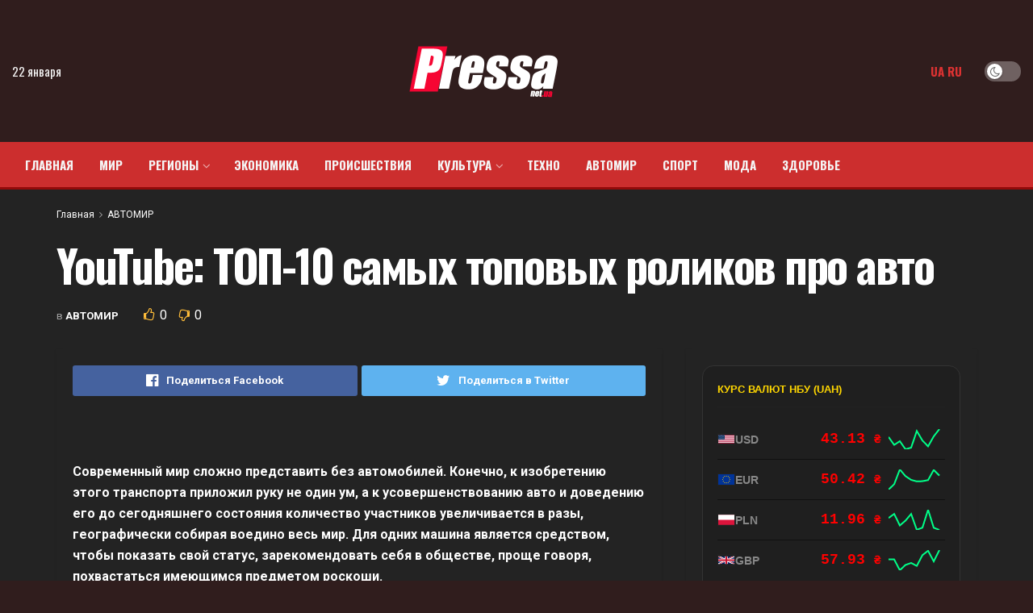

--- FILE ---
content_type: text/html; charset=UTF-8
request_url: https://pressa.net.ua/youtube-top-10-samyh-topovyh-rolikov-pro-avto/
body_size: 36484
content:
<!doctype html>
<!--[if lt IE 7]> <html class="no-js lt-ie9 lt-ie8 lt-ie7" lang="ru-RU"> <![endif]-->
<!--[if IE 7]>    <html class="no-js lt-ie9 lt-ie8" lang="ru-RU"> <![endif]-->
<!--[if IE 8]>    <html class="no-js lt-ie9" lang="ru-RU"> <![endif]-->
<!--[if IE 9]>    <html class="no-js lt-ie10" lang="ru-RU"> <![endif]-->
<!--[if gt IE 8]><!--> <html class="no-js" lang="ru-RU"> <!--<![endif]-->
<head>
    <meta http-equiv="Content-Type" content="text/html; charset=UTF-8" />
    <meta name='viewport' content='width=device-width, initial-scale=1, user-scalable=yes' />
    <link rel="profile" href="https://gmpg.org/xfn/11" />
    <link rel="pingback" href="https://pressa.net.ua/xmlrpc.php" />
	<meta name="google-site-verification" content="rqwzO3h4n-SlqkSRj1sgQ1tvyQYCNnlHbLUJYOEXph4" />
	<meta name="yandex-verification" content="cdd6b7c32f62cc54" />
	<meta name="a845078316760337c9e411ff0ce45dc2" content="">
	<meta name="google-site-verification" content="8EN33oBdAA_QSM2kXjee58FCjO8BCCbYSEpULXUNGH4" />
    <meta name="theme-color" content="#dd3333">
             <meta name="msapplication-navbutton-color" content="#dd3333">
             <meta name="apple-mobile-web-app-status-bar-style" content="#dd3333"><meta name='robots' content='index, follow, max-image-preview:large, max-snippet:-1, max-video-preview:-1' />
			<script type="text/javascript">
              var jnews_ajax_url = '/?ajax-request=jnews'
			</script>
			<script type="text/javascript">;window.jnews=window.jnews||{},window.jnews.library=window.jnews.library||{},window.jnews.library=function(){"use strict";var t=this;t.win=window,t.doc=document,t.globalBody=t.doc.getElementsByTagName("body")[0],t.globalBody=t.globalBody?t.globalBody:t.doc,t.win.jnewsDataStorage=t.win.jnewsDataStorage||{_storage:new WeakMap,put:function(t,e,n){this._storage.has(t)||this._storage.set(t,new Map),this._storage.get(t).set(e,n)},get:function(t,e){return this._storage.get(t).get(e)},has:function(t,e){return this._storage.has(t)&&this._storage.get(t).has(e)},remove:function(t,e){var n=this._storage.get(t).delete(e);return 0===!this._storage.get(t).size&&this._storage.delete(t),n}},t.windowWidth=function(){return t.win.innerWidth||t.docEl.clientWidth||t.globalBody.clientWidth},t.windowHeight=function(){return t.win.innerHeight||t.docEl.clientHeight||t.globalBody.clientHeight},t.requestAnimationFrame=t.win.requestAnimationFrame||t.win.webkitRequestAnimationFrame||t.win.mozRequestAnimationFrame||t.win.msRequestAnimationFrame||window.oRequestAnimationFrame||function(t){return setTimeout(t,1e3/60)},t.cancelAnimationFrame=t.win.cancelAnimationFrame||t.win.webkitCancelAnimationFrame||t.win.webkitCancelRequestAnimationFrame||t.win.mozCancelAnimationFrame||t.win.msCancelRequestAnimationFrame||t.win.oCancelRequestAnimationFrame||function(t){clearTimeout(t)},t.classListSupport="classList"in document.createElement("_"),t.hasClass=t.classListSupport?function(t,e){return t.classList.contains(e)}:function(t,e){return t.className.indexOf(e)>=0},t.addClass=t.classListSupport?function(e,n){t.hasClass(e,n)||e.classList.add(n)}:function(e,n){t.hasClass(e,n)||(e.className+=" "+n)},t.removeClass=t.classListSupport?function(e,n){t.hasClass(e,n)&&e.classList.remove(n)}:function(e,n){t.hasClass(e,n)&&(e.className=e.className.replace(n,""))},t.objKeys=function(t){var e=[];for(var n in t)Object.prototype.hasOwnProperty.call(t,n)&&e.push(n);return e},t.isObjectSame=function(t,e){var n=!0;return JSON.stringify(t)!==JSON.stringify(e)&&(n=!1),n},t.extend=function(){for(var t,e,n,i=arguments[0]||{},o=1,a=arguments.length;o<a;o++)if(null!==(t=arguments[o]))for(e in t)i!==(n=t[e])&&void 0!==n&&(i[e]=n);return i},t.dataStorage=t.win.jnewsDataStorage,t.isVisible=function(t){return 0!==t.offsetWidth&&0!==t.offsetHeight||t.getBoundingClientRect().length},t.getHeight=function(t){return t.offsetHeight||t.clientHeight||t.getBoundingClientRect().height},t.getWidth=function(t){return t.offsetWidth||t.clientWidth||t.getBoundingClientRect().width},t.supportsPassive=!1;try{var e=Object.defineProperty({},"passive",{get:function(){t.supportsPassive=!0}});"createEvent"in t.doc?t.win.addEventListener("test",null,e):"fireEvent"in t.doc&&t.win.attachEvent("test",null)}catch(t){}t.passiveOption=!!t.supportsPassive&&{passive:!0},t.addEvents=function(e,n,i){for(var o in n){var a=["touchstart","touchmove"].indexOf(o)>=0&&!i&&t.passiveOption;"createEvent"in t.doc?e.addEventListener(o,n[o],a):"fireEvent"in t.doc&&e.attachEvent("on"+o,n[o])}},t.removeEvents=function(e,n){for(var i in n)"createEvent"in t.doc?e.removeEventListener(i,n[i]):"fireEvent"in t.doc&&e.detachEvent("on"+i,n[i])},t.triggerEvents=function(e,n,i){var o;i=i||{detail:null};return"createEvent"in t.doc?(!(o=t.doc.createEvent("CustomEvent")||new CustomEvent(n)).initCustomEvent||o.initCustomEvent(n,!0,!1,i),void e.dispatchEvent(o)):"fireEvent"in t.doc?((o=t.doc.createEventObject()).eventType=n,void e.fireEvent("on"+o.eventType,o)):void 0},t.getParents=function(e,n){void 0===n&&(n=t.doc);for(var i=[],o=e.parentNode,a=!1;!a;)if(o){var s=o;s.querySelectorAll(n).length?a=!0:(i.push(s),o=s.parentNode)}else i=[],a=!0;return i},t.forEach=function(t,e,n){for(var i=0,o=t.length;i<o;i++)e.call(n,t[i],i)},t.getText=function(t){return t.innerText||t.textContent},t.setText=function(t,e){var n="object"==typeof e?e.innerText||e.textContent:e;t.innerText&&(t.innerText=n),t.textContent&&(t.textContent=n)},t.httpBuildQuery=function(e){return t.objKeys(e).reduce(function e(n){var i=arguments.length>1&&void 0!==arguments[1]?arguments[1]:null;return function(o,a){var s=n[a];a=encodeURIComponent(a);var r=i?"".concat(i,"[").concat(a,"]"):a;return null==s||"function"==typeof s?(o.push("".concat(r,"=")),o):["number","boolean","string"].includes(typeof s)?(o.push("".concat(r,"=").concat(encodeURIComponent(s))),o):(o.push(t.objKeys(s).reduce(e(s,r),[]).join("&")),o)}}(e),[]).join("&")},t.scrollTo=function(e,n,i){function o(t,e,n){this.start=this.position(),this.change=t-this.start,this.currentTime=0,this.increment=20,this.duration=void 0===n?500:n,this.callback=e,this.finish=!1,this.animateScroll()}return Math.easeInOutQuad=function(t,e,n,i){return(t/=i/2)<1?n/2*t*t+e:-n/2*(--t*(t-2)-1)+e},o.prototype.stop=function(){this.finish=!0},o.prototype.move=function(e){t.doc.documentElement.scrollTop=e,t.globalBody.parentNode.scrollTop=e,t.globalBody.scrollTop=e},o.prototype.position=function(){return t.doc.documentElement.scrollTop||t.globalBody.parentNode.scrollTop||t.globalBody.scrollTop},o.prototype.animateScroll=function(){this.currentTime+=this.increment;var e=Math.easeInOutQuad(this.currentTime,this.start,this.change,this.duration);this.move(e),this.currentTime<this.duration&&!this.finish?t.requestAnimationFrame.call(t.win,this.animateScroll.bind(this)):this.callback&&"function"==typeof this.callback&&this.callback()},new o(e,n,i)},t.unwrap=function(e){var n,i=e;t.forEach(e,(function(t,e){n?n+=t:n=t})),i.replaceWith(n)},t.performance={start:function(t){performance.mark(t+"Start")},stop:function(t){performance.mark(t+"End"),performance.measure(t,t+"Start",t+"End")}},t.fps=function(){var e=0,n=0,i=0;!function(){var o=e=0,a=0,s=0,r=document.getElementById("fpsTable"),c=function(e){void 0===document.getElementsByTagName("body")[0]?t.requestAnimationFrame.call(t.win,(function(){c(e)})):document.getElementsByTagName("body")[0].appendChild(e)};null===r&&((r=document.createElement("div")).style.position="fixed",r.style.top="120px",r.style.left="10px",r.style.width="100px",r.style.height="20px",r.style.border="1px solid black",r.style.fontSize="11px",r.style.zIndex="100000",r.style.backgroundColor="white",r.id="fpsTable",c(r));var l=function(){i++,n=Date.now(),(a=(i/(s=(n-e)/1e3)).toPrecision(2))!=o&&(o=a,r.innerHTML=o+"fps"),1<s&&(e=n,i=0),t.requestAnimationFrame.call(t.win,l)};l()}()},t.instr=function(t,e){for(var n=0;n<e.length;n++)if(-1!==t.toLowerCase().indexOf(e[n].toLowerCase()))return!0},t.winLoad=function(e,n){function i(i){if("complete"===t.doc.readyState||"interactive"===t.doc.readyState)return!i||n?setTimeout(e,n||1):e(i),1}i()||t.addEvents(t.win,{load:i})},t.docReady=function(e,n){function i(i){if("complete"===t.doc.readyState||"interactive"===t.doc.readyState)return!i||n?setTimeout(e,n||1):e(i),1}i()||t.addEvents(t.doc,{DOMContentLoaded:i})},t.fireOnce=function(){t.docReady((function(){t.assets=t.assets||[],t.assets.length&&(t.boot(),t.load_assets())}),50)},t.boot=function(){t.length&&t.doc.querySelectorAll("style[media]").forEach((function(t){"not all"==t.getAttribute("media")&&t.removeAttribute("media")}))},t.create_js=function(e,n){var i=t.doc.createElement("script");switch(i.setAttribute("src",e),n){case"defer":i.setAttribute("defer",!0);break;case"async":i.setAttribute("async",!0);break;case"deferasync":i.setAttribute("defer",!0),i.setAttribute("async",!0)}t.globalBody.appendChild(i)},t.load_assets=function(){"object"==typeof t.assets&&t.forEach(t.assets.slice(0),(function(e,n){var i="";e.defer&&(i+="defer"),e.async&&(i+="async"),t.create_js(e.url,i);var o=t.assets.indexOf(e);o>-1&&t.assets.splice(o,1)})),t.assets=jnewsoption.au_scripts=window.jnewsads=[]},t.docReady((function(){t.globalBody=t.globalBody==t.doc?t.doc.getElementsByTagName("body")[0]:t.globalBody,t.globalBody=t.globalBody?t.globalBody:t.doc}))},window.jnews.library=new window.jnews.library;</script>
	<!-- This site is optimized with the Yoast SEO plugin v26.7 - https://yoast.com/wordpress/plugins/seo/ -->
	<title>YouTube: ТОП-10 самых топовых роликов про авто - Пресса Украины</title>
	<link rel="canonical" href="https://pressa.net.ua/youtube-top-10-samyh-topovyh-rolikov-pro-avto/" />
	<meta property="og:locale" content="ru_RU" />
	<meta property="og:type" content="article" />
	<meta property="og:title" content="YouTube: ТОП-10 самых топовых роликов про авто - Пресса Украины" />
	<meta property="og:description" content="&nbsp; Современный мир сложно представить без автомобилей. Конечно, к изобретению этого транспорта приложил руку не один ум, а к усовершенствованию авто и доведению его до сегодняшнего состояния количество участников увеличивается в разы, географически собирая воедино весь мир. Для одних машина является средством, чтобы показать свой статус, зарекомендовать себя в обществе, проще говоря, похвастаться имеющимся предметом [&hellip;]" />
	<meta property="og:url" content="https://pressa.net.ua/youtube-top-10-samyh-topovyh-rolikov-pro-avto/" />
	<meta property="og:site_name" content="Пресса Украины" />
	<meta property="article:published_time" content="2020-08-16T02:56:07+00:00" />
	<meta property="og:image" content="https://pressa.net.ua/wp-content/uploads/2020/08/82a6d4866a73a7a72d57cd4667c862d9.jpg" />
	<meta property="og:image:width" content="300" />
	<meta property="og:image:height" content="200" />
	<meta property="og:image:type" content="image/jpeg" />
	<meta name="author" content="press" />
	<meta name="twitter:card" content="summary_large_image" />
	<meta name="twitter:label1" content="Написано автором" />
	<meta name="twitter:data1" content="press" />
	<meta name="twitter:label2" content="Примерное время для чтения" />
	<meta name="twitter:data2" content="1 минута" />
	<script type="application/ld+json" class="yoast-schema-graph">{"@context":"https://schema.org","@graph":[{"@type":"Article","@id":"https://pressa.net.ua/youtube-top-10-samyh-topovyh-rolikov-pro-avto/#article","isPartOf":{"@id":"https://pressa.net.ua/youtube-top-10-samyh-topovyh-rolikov-pro-avto/"},"author":{"name":"press","@id":"https://pressa.net.ua/#/schema/person/a8428fb357ac9c86121f56ed04b7bda9"},"headline":"YouTube: ТОП-10 самых топовых роликов про авто","datePublished":"2020-08-16T02:56:07+00:00","mainEntityOfPage":{"@id":"https://pressa.net.ua/youtube-top-10-samyh-topovyh-rolikov-pro-avto/"},"wordCount":803,"commentCount":0,"publisher":{"@id":"https://pressa.net.ua/#organization"},"image":{"@id":"https://pressa.net.ua/youtube-top-10-samyh-topovyh-rolikov-pro-avto/#primaryimage"},"thumbnailUrl":"https://pressa.net.ua/wp-content/uploads/2020/08/82a6d4866a73a7a72d57cd4667c862d9.jpg","articleSection":["АВТОМИР"],"inLanguage":"ru-RU","potentialAction":[{"@type":"CommentAction","name":"Comment","target":["https://pressa.net.ua/youtube-top-10-samyh-topovyh-rolikov-pro-avto/#respond"]}]},{"@type":"WebPage","@id":"https://pressa.net.ua/youtube-top-10-samyh-topovyh-rolikov-pro-avto/","url":"https://pressa.net.ua/youtube-top-10-samyh-topovyh-rolikov-pro-avto/","name":"YouTube: ТОП-10 самых топовых роликов про авто - Пресса Украины","isPartOf":{"@id":"https://pressa.net.ua/#website"},"primaryImageOfPage":{"@id":"https://pressa.net.ua/youtube-top-10-samyh-topovyh-rolikov-pro-avto/#primaryimage"},"image":{"@id":"https://pressa.net.ua/youtube-top-10-samyh-topovyh-rolikov-pro-avto/#primaryimage"},"thumbnailUrl":"https://pressa.net.ua/wp-content/uploads/2020/08/82a6d4866a73a7a72d57cd4667c862d9.jpg","datePublished":"2020-08-16T02:56:07+00:00","breadcrumb":{"@id":"https://pressa.net.ua/youtube-top-10-samyh-topovyh-rolikov-pro-avto/#breadcrumb"},"inLanguage":"ru-RU","potentialAction":[{"@type":"ReadAction","target":["https://pressa.net.ua/youtube-top-10-samyh-topovyh-rolikov-pro-avto/"]}]},{"@type":"ImageObject","inLanguage":"ru-RU","@id":"https://pressa.net.ua/youtube-top-10-samyh-topovyh-rolikov-pro-avto/#primaryimage","url":"https://pressa.net.ua/wp-content/uploads/2020/08/82a6d4866a73a7a72d57cd4667c862d9.jpg","contentUrl":"https://pressa.net.ua/wp-content/uploads/2020/08/82a6d4866a73a7a72d57cd4667c862d9.jpg","width":300,"height":200},{"@type":"BreadcrumbList","@id":"https://pressa.net.ua/youtube-top-10-samyh-topovyh-rolikov-pro-avto/#breadcrumb","itemListElement":[{"@type":"ListItem","position":1,"name":"Головна Сторінка","item":"https://pressa.net.ua/"},{"@type":"ListItem","position":2,"name":"YouTube: ТОП-10 самых топовых роликов про авто"}]},{"@type":"WebSite","@id":"https://pressa.net.ua/#website","url":"https://pressa.net.ua/","name":"Пресса Украины","description":"Все последние новости Украины за сегодня","publisher":{"@id":"https://pressa.net.ua/#organization"},"potentialAction":[{"@type":"SearchAction","target":{"@type":"EntryPoint","urlTemplate":"https://pressa.net.ua/?s={search_term_string}"},"query-input":{"@type":"PropertyValueSpecification","valueRequired":true,"valueName":"search_term_string"}}],"inLanguage":"ru-RU"},{"@type":"Organization","@id":"https://pressa.net.ua/#organization","name":"Пресса Украины","url":"https://pressa.net.ua/","logo":{"@type":"ImageObject","inLanguage":"ru-RU","@id":"https://pressa.net.ua/#/schema/logo/image/","url":"https://pressa.net.ua/wp-content/uploads/2021/11/cropped-logpress2-1.png","contentUrl":"https://pressa.net.ua/wp-content/uploads/2021/11/cropped-logpress2-1.png","width":400,"height":130,"caption":"Пресса Украины"},"image":{"@id":"https://pressa.net.ua/#/schema/logo/image/"}},{"@type":"Person","@id":"https://pressa.net.ua/#/schema/person/a8428fb357ac9c86121f56ed04b7bda9","name":"press","image":{"@type":"ImageObject","inLanguage":"ru-RU","@id":"https://pressa.net.ua/#/schema/person/image/","url":"https://secure.gravatar.com/avatar/2cc7b1bad69c196c2979bf04d762f7584fc3b0efe5e1f78306e8a144616bd293?s=96&d=mm&r=g","contentUrl":"https://secure.gravatar.com/avatar/2cc7b1bad69c196c2979bf04d762f7584fc3b0efe5e1f78306e8a144616bd293?s=96&d=mm&r=g","caption":"press"},"sameAs":["https://pressa.net.ua"],"url":"https://pressa.net.ua/author/press/"}]}</script>
	<!-- / Yoast SEO plugin. -->


<link rel='dns-prefetch' href='//www.instagram.com' />
<link rel='dns-prefetch' href='//fonts.googleapis.com' />
<link rel='preconnect' href='https://fonts.gstatic.com' />
<link rel="alternate" type="application/rss+xml" title="Пресса Украины &raquo; Лента" href="https://pressa.net.ua/feed/" />
<link rel="alternate" type="application/rss+xml" title="Пресса Украины &raquo; Лента комментариев" href="https://pressa.net.ua/comments/feed/" />
<link rel="alternate" type="application/rss+xml" title="Пресса Украины &raquo; Лента комментариев к &laquo;YouTube: ТОП-10 самых топовых роликов про авто&raquo;" href="https://pressa.net.ua/youtube-top-10-samyh-topovyh-rolikov-pro-avto/feed/" />
<link rel="alternate" title="oEmbed (JSON)" type="application/json+oembed" href="https://pressa.net.ua/wp-json/oembed/1.0/embed?url=https%3A%2F%2Fpressa.net.ua%2Fyoutube-top-10-samyh-topovyh-rolikov-pro-avto%2F" />
<link rel="alternate" title="oEmbed (XML)" type="text/xml+oembed" href="https://pressa.net.ua/wp-json/oembed/1.0/embed?url=https%3A%2F%2Fpressa.net.ua%2Fyoutube-top-10-samyh-topovyh-rolikov-pro-avto%2F&#038;format=xml" />
<style id='wp-img-auto-sizes-contain-inline-css' type='text/css'>
img:is([sizes=auto i],[sizes^="auto," i]){contain-intrinsic-size:3000px 1500px}
/*# sourceURL=wp-img-auto-sizes-contain-inline-css */
</style>
<style id='wp-emoji-styles-inline-css' type='text/css'>

	img.wp-smiley, img.emoji {
		display: inline !important;
		border: none !important;
		box-shadow: none !important;
		height: 1em !important;
		width: 1em !important;
		margin: 0 0.07em !important;
		vertical-align: -0.1em !important;
		background: none !important;
		padding: 0 !important;
	}
/*# sourceURL=wp-emoji-styles-inline-css */
</style>
<link rel='stylesheet' id='wp-block-library-css' href='https://pressa.net.ua/wp-includes/css/dist/block-library/style.min.css?ver=6.9' type='text/css' media='all' />
<style id='global-styles-inline-css' type='text/css'>
:root{--wp--preset--aspect-ratio--square: 1;--wp--preset--aspect-ratio--4-3: 4/3;--wp--preset--aspect-ratio--3-4: 3/4;--wp--preset--aspect-ratio--3-2: 3/2;--wp--preset--aspect-ratio--2-3: 2/3;--wp--preset--aspect-ratio--16-9: 16/9;--wp--preset--aspect-ratio--9-16: 9/16;--wp--preset--color--black: #000000;--wp--preset--color--cyan-bluish-gray: #abb8c3;--wp--preset--color--white: #ffffff;--wp--preset--color--pale-pink: #f78da7;--wp--preset--color--vivid-red: #cf2e2e;--wp--preset--color--luminous-vivid-orange: #ff6900;--wp--preset--color--luminous-vivid-amber: #fcb900;--wp--preset--color--light-green-cyan: #7bdcb5;--wp--preset--color--vivid-green-cyan: #00d084;--wp--preset--color--pale-cyan-blue: #8ed1fc;--wp--preset--color--vivid-cyan-blue: #0693e3;--wp--preset--color--vivid-purple: #9b51e0;--wp--preset--gradient--vivid-cyan-blue-to-vivid-purple: linear-gradient(135deg,rgb(6,147,227) 0%,rgb(155,81,224) 100%);--wp--preset--gradient--light-green-cyan-to-vivid-green-cyan: linear-gradient(135deg,rgb(122,220,180) 0%,rgb(0,208,130) 100%);--wp--preset--gradient--luminous-vivid-amber-to-luminous-vivid-orange: linear-gradient(135deg,rgb(252,185,0) 0%,rgb(255,105,0) 100%);--wp--preset--gradient--luminous-vivid-orange-to-vivid-red: linear-gradient(135deg,rgb(255,105,0) 0%,rgb(207,46,46) 100%);--wp--preset--gradient--very-light-gray-to-cyan-bluish-gray: linear-gradient(135deg,rgb(238,238,238) 0%,rgb(169,184,195) 100%);--wp--preset--gradient--cool-to-warm-spectrum: linear-gradient(135deg,rgb(74,234,220) 0%,rgb(151,120,209) 20%,rgb(207,42,186) 40%,rgb(238,44,130) 60%,rgb(251,105,98) 80%,rgb(254,248,76) 100%);--wp--preset--gradient--blush-light-purple: linear-gradient(135deg,rgb(255,206,236) 0%,rgb(152,150,240) 100%);--wp--preset--gradient--blush-bordeaux: linear-gradient(135deg,rgb(254,205,165) 0%,rgb(254,45,45) 50%,rgb(107,0,62) 100%);--wp--preset--gradient--luminous-dusk: linear-gradient(135deg,rgb(255,203,112) 0%,rgb(199,81,192) 50%,rgb(65,88,208) 100%);--wp--preset--gradient--pale-ocean: linear-gradient(135deg,rgb(255,245,203) 0%,rgb(182,227,212) 50%,rgb(51,167,181) 100%);--wp--preset--gradient--electric-grass: linear-gradient(135deg,rgb(202,248,128) 0%,rgb(113,206,126) 100%);--wp--preset--gradient--midnight: linear-gradient(135deg,rgb(2,3,129) 0%,rgb(40,116,252) 100%);--wp--preset--font-size--small: 13px;--wp--preset--font-size--medium: 20px;--wp--preset--font-size--large: 36px;--wp--preset--font-size--x-large: 42px;--wp--preset--spacing--20: 0.44rem;--wp--preset--spacing--30: 0.67rem;--wp--preset--spacing--40: 1rem;--wp--preset--spacing--50: 1.5rem;--wp--preset--spacing--60: 2.25rem;--wp--preset--spacing--70: 3.38rem;--wp--preset--spacing--80: 5.06rem;--wp--preset--shadow--natural: 6px 6px 9px rgba(0, 0, 0, 0.2);--wp--preset--shadow--deep: 12px 12px 50px rgba(0, 0, 0, 0.4);--wp--preset--shadow--sharp: 6px 6px 0px rgba(0, 0, 0, 0.2);--wp--preset--shadow--outlined: 6px 6px 0px -3px rgb(255, 255, 255), 6px 6px rgb(0, 0, 0);--wp--preset--shadow--crisp: 6px 6px 0px rgb(0, 0, 0);}:where(.is-layout-flex){gap: 0.5em;}:where(.is-layout-grid){gap: 0.5em;}body .is-layout-flex{display: flex;}.is-layout-flex{flex-wrap: wrap;align-items: center;}.is-layout-flex > :is(*, div){margin: 0;}body .is-layout-grid{display: grid;}.is-layout-grid > :is(*, div){margin: 0;}:where(.wp-block-columns.is-layout-flex){gap: 2em;}:where(.wp-block-columns.is-layout-grid){gap: 2em;}:where(.wp-block-post-template.is-layout-flex){gap: 1.25em;}:where(.wp-block-post-template.is-layout-grid){gap: 1.25em;}.has-black-color{color: var(--wp--preset--color--black) !important;}.has-cyan-bluish-gray-color{color: var(--wp--preset--color--cyan-bluish-gray) !important;}.has-white-color{color: var(--wp--preset--color--white) !important;}.has-pale-pink-color{color: var(--wp--preset--color--pale-pink) !important;}.has-vivid-red-color{color: var(--wp--preset--color--vivid-red) !important;}.has-luminous-vivid-orange-color{color: var(--wp--preset--color--luminous-vivid-orange) !important;}.has-luminous-vivid-amber-color{color: var(--wp--preset--color--luminous-vivid-amber) !important;}.has-light-green-cyan-color{color: var(--wp--preset--color--light-green-cyan) !important;}.has-vivid-green-cyan-color{color: var(--wp--preset--color--vivid-green-cyan) !important;}.has-pale-cyan-blue-color{color: var(--wp--preset--color--pale-cyan-blue) !important;}.has-vivid-cyan-blue-color{color: var(--wp--preset--color--vivid-cyan-blue) !important;}.has-vivid-purple-color{color: var(--wp--preset--color--vivid-purple) !important;}.has-black-background-color{background-color: var(--wp--preset--color--black) !important;}.has-cyan-bluish-gray-background-color{background-color: var(--wp--preset--color--cyan-bluish-gray) !important;}.has-white-background-color{background-color: var(--wp--preset--color--white) !important;}.has-pale-pink-background-color{background-color: var(--wp--preset--color--pale-pink) !important;}.has-vivid-red-background-color{background-color: var(--wp--preset--color--vivid-red) !important;}.has-luminous-vivid-orange-background-color{background-color: var(--wp--preset--color--luminous-vivid-orange) !important;}.has-luminous-vivid-amber-background-color{background-color: var(--wp--preset--color--luminous-vivid-amber) !important;}.has-light-green-cyan-background-color{background-color: var(--wp--preset--color--light-green-cyan) !important;}.has-vivid-green-cyan-background-color{background-color: var(--wp--preset--color--vivid-green-cyan) !important;}.has-pale-cyan-blue-background-color{background-color: var(--wp--preset--color--pale-cyan-blue) !important;}.has-vivid-cyan-blue-background-color{background-color: var(--wp--preset--color--vivid-cyan-blue) !important;}.has-vivid-purple-background-color{background-color: var(--wp--preset--color--vivid-purple) !important;}.has-black-border-color{border-color: var(--wp--preset--color--black) !important;}.has-cyan-bluish-gray-border-color{border-color: var(--wp--preset--color--cyan-bluish-gray) !important;}.has-white-border-color{border-color: var(--wp--preset--color--white) !important;}.has-pale-pink-border-color{border-color: var(--wp--preset--color--pale-pink) !important;}.has-vivid-red-border-color{border-color: var(--wp--preset--color--vivid-red) !important;}.has-luminous-vivid-orange-border-color{border-color: var(--wp--preset--color--luminous-vivid-orange) !important;}.has-luminous-vivid-amber-border-color{border-color: var(--wp--preset--color--luminous-vivid-amber) !important;}.has-light-green-cyan-border-color{border-color: var(--wp--preset--color--light-green-cyan) !important;}.has-vivid-green-cyan-border-color{border-color: var(--wp--preset--color--vivid-green-cyan) !important;}.has-pale-cyan-blue-border-color{border-color: var(--wp--preset--color--pale-cyan-blue) !important;}.has-vivid-cyan-blue-border-color{border-color: var(--wp--preset--color--vivid-cyan-blue) !important;}.has-vivid-purple-border-color{border-color: var(--wp--preset--color--vivid-purple) !important;}.has-vivid-cyan-blue-to-vivid-purple-gradient-background{background: var(--wp--preset--gradient--vivid-cyan-blue-to-vivid-purple) !important;}.has-light-green-cyan-to-vivid-green-cyan-gradient-background{background: var(--wp--preset--gradient--light-green-cyan-to-vivid-green-cyan) !important;}.has-luminous-vivid-amber-to-luminous-vivid-orange-gradient-background{background: var(--wp--preset--gradient--luminous-vivid-amber-to-luminous-vivid-orange) !important;}.has-luminous-vivid-orange-to-vivid-red-gradient-background{background: var(--wp--preset--gradient--luminous-vivid-orange-to-vivid-red) !important;}.has-very-light-gray-to-cyan-bluish-gray-gradient-background{background: var(--wp--preset--gradient--very-light-gray-to-cyan-bluish-gray) !important;}.has-cool-to-warm-spectrum-gradient-background{background: var(--wp--preset--gradient--cool-to-warm-spectrum) !important;}.has-blush-light-purple-gradient-background{background: var(--wp--preset--gradient--blush-light-purple) !important;}.has-blush-bordeaux-gradient-background{background: var(--wp--preset--gradient--blush-bordeaux) !important;}.has-luminous-dusk-gradient-background{background: var(--wp--preset--gradient--luminous-dusk) !important;}.has-pale-ocean-gradient-background{background: var(--wp--preset--gradient--pale-ocean) !important;}.has-electric-grass-gradient-background{background: var(--wp--preset--gradient--electric-grass) !important;}.has-midnight-gradient-background{background: var(--wp--preset--gradient--midnight) !important;}.has-small-font-size{font-size: var(--wp--preset--font-size--small) !important;}.has-medium-font-size{font-size: var(--wp--preset--font-size--medium) !important;}.has-large-font-size{font-size: var(--wp--preset--font-size--large) !important;}.has-x-large-font-size{font-size: var(--wp--preset--font-size--x-large) !important;}
/*# sourceURL=global-styles-inline-css */
</style>

<style id='classic-theme-styles-inline-css' type='text/css'>
/*! This file is auto-generated */
.wp-block-button__link{color:#fff;background-color:#32373c;border-radius:9999px;box-shadow:none;text-decoration:none;padding:calc(.667em + 2px) calc(1.333em + 2px);font-size:1.125em}.wp-block-file__button{background:#32373c;color:#fff;text-decoration:none}
/*# sourceURL=/wp-includes/css/classic-themes.min.css */
</style>
<link rel='stylesheet' id='js_composer_front-css' href='https://pressa.net.ua/wp-content/plugins/js_composer/assets/css/js_composer.min.css?ver=6.7.0' type='text/css' media='all' />
<link rel='stylesheet' id='jeg_customizer_font-css' href='//fonts.googleapis.com/css?family=Roboto%3Aregular%2C700%7COswald%3Aregular%2C700&#038;display=swap&#038;ver=1.2.6' type='text/css' media='all' />
<link rel='stylesheet' id='jnews-frontend-css' href='https://pressa.net.ua/wp-content/themes/jnews/assets/dist/frontend.min.css?ver=9.0.5' type='text/css' media='all' />
<link rel='stylesheet' id='jnews-elementor-css' href='https://pressa.net.ua/wp-content/themes/jnews/assets/css/elementor-frontend.css?ver=9.0.5' type='text/css' media='all' />
<link rel='stylesheet' id='jnews-style-css' href='https://pressa.net.ua/wp-content/themes/jnews/style.css?ver=9.0.5' type='text/css' media='all' />
<link rel='stylesheet' id='jnews-darkmode-css' href='https://pressa.net.ua/wp-content/themes/jnews/assets/css/darkmode.css?ver=9.0.5' type='text/css' media='all' />
<link rel='stylesheet' id='jnews-scheme-dark-css' href='https://pressa.net.ua/wp-content/themes/jnews/assets/css/dark.css?ver=9.0.5' type='text/css' media='all' />
<link rel='stylesheet' id='jnews-scheme-css' href='https://pressa.net.ua/wp-content/themes/jnews/data/import/motorcycle/scheme.css?ver=9.0.5' type='text/css' media='all' />
<link rel='stylesheet' id='jnews-select-share-css' href='https://pressa.net.ua/wp-content/plugins/jnews-social-share/assets/css/plugin.css' type='text/css' media='all' />
<script type="text/javascript" src="https://www.instagram.com/embed.js?ver=6.9" id="instagram_embed-js"></script>
<script type="text/javascript" src="https://pressa.net.ua/wp-includes/js/jquery/jquery.min.js?ver=3.7.1" id="jquery-core-js"></script>
<script type="text/javascript" src="https://pressa.net.ua/wp-includes/js/jquery/jquery-migrate.min.js?ver=3.4.1" id="jquery-migrate-js"></script>
<link rel="https://api.w.org/" href="https://pressa.net.ua/wp-json/" /><link rel="alternate" title="JSON" type="application/json" href="https://pressa.net.ua/wp-json/wp/v2/posts/7106" /><link rel="EditURI" type="application/rsd+xml" title="RSD" href="https://pressa.net.ua/xmlrpc.php?rsd" />
<meta name="generator" content="WordPress 6.9" />
<link rel='shortlink' href='https://pressa.net.ua/?p=7106' />

		<!-- GA Google Analytics @ https://m0n.co/ga -->
		<script>
			(function(i,s,o,g,r,a,m){i['GoogleAnalyticsObject']=r;i[r]=i[r]||function(){
			(i[r].q=i[r].q||[]).push(arguments)},i[r].l=1*new Date();a=s.createElement(o),
			m=s.getElementsByTagName(o)[0];a.async=1;a.src=g;m.parentNode.insertBefore(a,m)
			})(window,document,'script','https://www.google-analytics.com/analytics.js','ga');
			ga('create', 'UA-173176006-1', 'auto');
			ga('send', 'pageview');
		</script>

	<meta name="generator" content="Elementor 3.23.3; features: e_optimized_css_loading, additional_custom_breakpoints, e_lazyload; settings: css_print_method-external, google_font-enabled, font_display-swap">
			<style>
				.e-con.e-parent:nth-of-type(n+4):not(.e-lazyloaded):not(.e-no-lazyload),
				.e-con.e-parent:nth-of-type(n+4):not(.e-lazyloaded):not(.e-no-lazyload) * {
					background-image: none !important;
				}
				@media screen and (max-height: 1024px) {
					.e-con.e-parent:nth-of-type(n+3):not(.e-lazyloaded):not(.e-no-lazyload),
					.e-con.e-parent:nth-of-type(n+3):not(.e-lazyloaded):not(.e-no-lazyload) * {
						background-image: none !important;
					}
				}
				@media screen and (max-height: 640px) {
					.e-con.e-parent:nth-of-type(n+2):not(.e-lazyloaded):not(.e-no-lazyload),
					.e-con.e-parent:nth-of-type(n+2):not(.e-lazyloaded):not(.e-no-lazyload) * {
						background-image: none !important;
					}
				}
			</style>
			<meta name="generator" content="Powered by WPBakery Page Builder - drag and drop page builder for WordPress."/>
<script type='application/ld+json'>{"@context":"http:\/\/schema.org","@type":"Organization","@id":"https:\/\/pressa.net.ua\/#organization","url":"https:\/\/pressa.net.ua\/","name":"","logo":{"@type":"ImageObject","url":""},"sameAs":["https:\/\/www.facebook.com\/profile.php?id=100070223779367"]}</script>
<script type='application/ld+json'>{"@context":"http:\/\/schema.org","@type":"WebSite","@id":"https:\/\/pressa.net.ua\/#website","url":"https:\/\/pressa.net.ua\/","name":"","potentialAction":{"@type":"SearchAction","target":"https:\/\/pressa.net.ua\/?s={search_term_string}","query-input":"required name=search_term_string"}}</script>
<link rel="icon" href="https://pressa.net.ua/wp-content/uploads/2023/01/cropped-logo-6-32x32.png" sizes="32x32" />
<link rel="icon" href="https://pressa.net.ua/wp-content/uploads/2023/01/cropped-logo-6-192x192.png" sizes="192x192" />
<link rel="apple-touch-icon" href="https://pressa.net.ua/wp-content/uploads/2023/01/cropped-logo-6-180x180.png" />
<meta name="msapplication-TileImage" content="https://pressa.net.ua/wp-content/uploads/2023/01/cropped-logo-6-270x270.png" />
<style id="jeg_dynamic_css" type="text/css" data-type="jeg_custom-css">body.jnews { background-color : #301d1d; } .jeg_container, .jeg_content, .jeg_boxed .jeg_main .jeg_container, .jeg_autoload_separator { background-color : #232323; } body { --j-body-color : #ffffff; --j-accent-color : #db3232; --j-alt-color : #ffbd3a; --j-heading-color : #ffffff; } body,.jeg_newsfeed_list .tns-outer .tns-controls button,.jeg_filter_button,.owl-carousel .owl-nav div,.jeg_readmore,.jeg_hero_style_7 .jeg_post_meta a,.widget_calendar thead th,.widget_calendar tfoot a,.jeg_socialcounter a,.entry-header .jeg_meta_like a,.entry-header .jeg_meta_comment a,.entry-content tbody tr:hover,.entry-content th,.jeg_splitpost_nav li:hover a,#breadcrumbs a,.jeg_author_socials a:hover,.jeg_footer_content a,.jeg_footer_bottom a,.jeg_cartcontent,.woocommerce .woocommerce-breadcrumb a { color : #ffffff; } a, .jeg_menu_style_5>li>a:hover, .jeg_menu_style_5>li.sfHover>a, .jeg_menu_style_5>li.current-menu-item>a, .jeg_menu_style_5>li.current-menu-ancestor>a, .jeg_navbar .jeg_menu:not(.jeg_main_menu)>li>a:hover, .jeg_midbar .jeg_menu:not(.jeg_main_menu)>li>a:hover, .jeg_side_tabs li.active, .jeg_block_heading_5 strong, .jeg_block_heading_6 strong, .jeg_block_heading_7 strong, .jeg_block_heading_8 strong, .jeg_subcat_list li a:hover, .jeg_subcat_list li button:hover, .jeg_pl_lg_7 .jeg_thumb .jeg_post_category a, .jeg_pl_xs_2:before, .jeg_pl_xs_4 .jeg_postblock_content:before, .jeg_postblock .jeg_post_title a:hover, .jeg_hero_style_6 .jeg_post_title a:hover, .jeg_sidefeed .jeg_pl_xs_3 .jeg_post_title a:hover, .widget_jnews_popular .jeg_post_title a:hover, .jeg_meta_author a, .widget_archive li a:hover, .widget_pages li a:hover, .widget_meta li a:hover, .widget_recent_entries li a:hover, .widget_rss li a:hover, .widget_rss cite, .widget_categories li a:hover, .widget_categories li.current-cat>a, #breadcrumbs a:hover, .jeg_share_count .counts, .commentlist .bypostauthor>.comment-body>.comment-author>.fn, span.required, .jeg_review_title, .bestprice .price, .authorlink a:hover, .jeg_vertical_playlist .jeg_video_playlist_play_icon, .jeg_vertical_playlist .jeg_video_playlist_item.active .jeg_video_playlist_thumbnail:before, .jeg_horizontal_playlist .jeg_video_playlist_play, .woocommerce li.product .pricegroup .button, .widget_display_forums li a:hover, .widget_display_topics li:before, .widget_display_replies li:before, .widget_display_views li:before, .bbp-breadcrumb a:hover, .jeg_mobile_menu li.sfHover>a, .jeg_mobile_menu li a:hover, .split-template-6 .pagenum, .jeg_mobile_menu_style_5>li>a:hover, .jeg_mobile_menu_style_5>li.sfHover>a, .jeg_mobile_menu_style_5>li.current-menu-item>a, .jeg_mobile_menu_style_5>li.current-menu-ancestor>a { color : #db3232; } .jeg_menu_style_1>li>a:before, .jeg_menu_style_2>li>a:before, .jeg_menu_style_3>li>a:before, .jeg_side_toggle, .jeg_slide_caption .jeg_post_category a, .jeg_slider_type_1_wrapper .tns-controls button.tns-next, .jeg_block_heading_1 .jeg_block_title span, .jeg_block_heading_2 .jeg_block_title span, .jeg_block_heading_3, .jeg_block_heading_4 .jeg_block_title span, .jeg_block_heading_6:after, .jeg_pl_lg_box .jeg_post_category a, .jeg_pl_md_box .jeg_post_category a, .jeg_readmore:hover, .jeg_thumb .jeg_post_category a, .jeg_block_loadmore a:hover, .jeg_postblock.alt .jeg_block_loadmore a:hover, .jeg_block_loadmore a.active, .jeg_postblock_carousel_2 .jeg_post_category a, .jeg_heroblock .jeg_post_category a, .jeg_pagenav_1 .page_number.active, .jeg_pagenav_1 .page_number.active:hover, input[type="submit"], .btn, .button, .widget_tag_cloud a:hover, .popularpost_item:hover .jeg_post_title a:before, .jeg_splitpost_4 .page_nav, .jeg_splitpost_5 .page_nav, .jeg_post_via a:hover, .jeg_post_source a:hover, .jeg_post_tags a:hover, .comment-reply-title small a:before, .comment-reply-title small a:after, .jeg_storelist .productlink, .authorlink li.active a:before, .jeg_footer.dark .socials_widget:not(.nobg) a:hover .fa, div.jeg_breakingnews_title, .jeg_overlay_slider_bottom_wrapper .tns-controls button, .jeg_overlay_slider_bottom_wrapper .tns-controls button:hover, .jeg_vertical_playlist .jeg_video_playlist_current, .woocommerce span.onsale, .woocommerce #respond input#submit:hover, .woocommerce a.button:hover, .woocommerce button.button:hover, .woocommerce input.button:hover, .woocommerce #respond input#submit.alt, .woocommerce a.button.alt, .woocommerce button.button.alt, .woocommerce input.button.alt, .jeg_popup_post .caption, .jeg_footer.dark input[type="submit"], .jeg_footer.dark .btn, .jeg_footer.dark .button, .footer_widget.widget_tag_cloud a:hover, .jeg_inner_content .content-inner .jeg_post_category a:hover, #buddypress .standard-form button, #buddypress a.button, #buddypress input[type="submit"], #buddypress input[type="button"], #buddypress input[type="reset"], #buddypress ul.button-nav li a, #buddypress .generic-button a, #buddypress .generic-button button, #buddypress .comment-reply-link, #buddypress a.bp-title-button, #buddypress.buddypress-wrap .members-list li .user-update .activity-read-more a, div#buddypress .standard-form button:hover, div#buddypress a.button:hover, div#buddypress input[type="submit"]:hover, div#buddypress input[type="button"]:hover, div#buddypress input[type="reset"]:hover, div#buddypress ul.button-nav li a:hover, div#buddypress .generic-button a:hover, div#buddypress .generic-button button:hover, div#buddypress .comment-reply-link:hover, div#buddypress a.bp-title-button:hover, div#buddypress.buddypress-wrap .members-list li .user-update .activity-read-more a:hover, #buddypress #item-nav .item-list-tabs ul li a:before, .jeg_inner_content .jeg_meta_container .follow-wrapper a { background-color : #db3232; } .jeg_block_heading_7 .jeg_block_title span, .jeg_readmore:hover, .jeg_block_loadmore a:hover, .jeg_block_loadmore a.active, .jeg_pagenav_1 .page_number.active, .jeg_pagenav_1 .page_number.active:hover, .jeg_pagenav_3 .page_number:hover, .jeg_prevnext_post a:hover h3, .jeg_overlay_slider .jeg_post_category, .jeg_sidefeed .jeg_post.active, .jeg_vertical_playlist.jeg_vertical_playlist .jeg_video_playlist_item.active .jeg_video_playlist_thumbnail img, .jeg_horizontal_playlist .jeg_video_playlist_item.active { border-color : #db3232; } .jeg_tabpost_nav li.active, .woocommerce div.product .woocommerce-tabs ul.tabs li.active, .jeg_mobile_menu_style_1>li.current-menu-item a, .jeg_mobile_menu_style_1>li.current-menu-ancestor a, .jeg_mobile_menu_style_2>li.current-menu-item::after, .jeg_mobile_menu_style_2>li.current-menu-ancestor::after, .jeg_mobile_menu_style_3>li.current-menu-item::before, .jeg_mobile_menu_style_3>li.current-menu-ancestor::before { border-bottom-color : #db3232; } .jeg_post_meta .fa, .entry-header .jeg_post_meta .fa, .jeg_review_stars, .jeg_price_review_list { color : #ffbd3a; } .jeg_share_button.share-float.share-monocrhome a { background-color : #ffbd3a; } h1,h2,h3,h4,h5,h6,.jeg_post_title a,.entry-header .jeg_post_title,.jeg_hero_style_7 .jeg_post_title a,.jeg_block_title,.jeg_splitpost_bar .current_title,.jeg_video_playlist_title,.gallery-caption,.jeg_push_notification_button>a.button { color : #ffffff; } .split-template-9 .pagenum, .split-template-10 .pagenum, .split-template-11 .pagenum, .split-template-12 .pagenum, .split-template-13 .pagenum, .split-template-15 .pagenum, .split-template-18 .pagenum, .split-template-20 .pagenum, .split-template-19 .current_title span, .split-template-20 .current_title span { background-color : #ffffff; } .jeg_topbar .jeg_nav_row, .jeg_topbar .jeg_search_no_expand .jeg_search_input { line-height : 39px; } .jeg_topbar .jeg_nav_row, .jeg_topbar .jeg_nav_icon { height : 39px; } .jeg_topbar, .jeg_topbar.dark, .jeg_topbar.custom { background : #dd3333; background: -moz-linear-gradient(90deg, #dd3333 0%, #d63422 100%);background: -webkit-linear-gradient(90deg, #dd3333 0%, #d63422 100%);background: -o-linear-gradient(90deg, #dd3333 0%, #d63422 100%);background: -ms-linear-gradient(90deg, #dd3333 0%, #d63422 100%);background: linear-gradient(90deg, #dd3333 0%, #d63422 100%); } .jeg_midbar { height : 176px; } .jeg_midbar, .jeg_midbar.dark { background-color : rgba(2,2,2,0); } .jeg_header .jeg_bottombar.jeg_navbar,.jeg_bottombar .jeg_nav_icon { height : 56px; } .jeg_header .jeg_bottombar.jeg_navbar, .jeg_header .jeg_bottombar .jeg_main_menu:not(.jeg_menu_style_1) > li > a, .jeg_header .jeg_bottombar .jeg_menu_style_1 > li, .jeg_header .jeg_bottombar .jeg_menu:not(.jeg_main_menu) > li > a { line-height : 56px; } .jeg_header .jeg_bottombar.jeg_navbar_wrapper:not(.jeg_navbar_boxed), .jeg_header .jeg_bottombar.jeg_navbar_boxed .jeg_nav_row { background : #cc2e2e; } .jeg_header .jeg_bottombar, .jeg_header .jeg_bottombar.jeg_navbar_dark, .jeg_bottombar.jeg_navbar_boxed .jeg_nav_row, .jeg_bottombar.jeg_navbar_dark.jeg_navbar_boxed .jeg_nav_row { border-bottom-width : 3px; } .jeg_header_wrapper .jeg_bottombar, .jeg_header_wrapper .jeg_bottombar.jeg_navbar_dark, .jeg_bottombar.jeg_navbar_boxed .jeg_nav_row, .jeg_bottombar.jeg_navbar_dark.jeg_navbar_boxed .jeg_nav_row { border-bottom-color : #930a0a; } .jeg_header_sticky .jeg_navbar_wrapper:not(.jeg_navbar_boxed), .jeg_header_sticky .jeg_navbar_boxed .jeg_nav_row { background : #000000; } .jeg_stickybar, .jeg_stickybar.dark { border-bottom-width : 3px; } .jeg_stickybar, .jeg_stickybar.dark, .jeg_stickybar.jeg_navbar_boxed .jeg_nav_row { border-bottom-color : #a52626; } .jeg_mobile_bottombar { height : 67px; line-height : 67px; } .jeg_mobile_midbar, .jeg_mobile_midbar.dark { background : #cc2e2e; } .jeg_header .socials_widget > a > i.fa:before { color : #ffffff; } .jeg_header .socials_widget.nobg > a > span.jeg-icon svg { fill : #ffffff; } .jeg_header .socials_widget > a > span.jeg-icon svg { fill : #ffffff; } .jeg_header .jeg_button_1 .btn { background : #dd3333; border-color : #ffffff; } .jeg_nav_icon .jeg_mobile_toggle.toggle_btn { color : #ffffff; } .jeg_navbar_mobile_wrapper .jeg_nav_item a.jeg_mobile_toggle, .jeg_navbar_mobile_wrapper .dark .jeg_nav_item a.jeg_mobile_toggle { color : #ffffff; } .jeg_nav_search { width : 100%; } .jeg_header .jeg_search_no_expand .jeg_search_form .jeg_search_input { border-color : rgba(255,255,255,0.44); } .jeg_header .jeg_search_no_expand .jeg_search_result a, .jeg_header .jeg_search_no_expand .jeg_search_result .search-link { color : #000000; } .jeg_navbar_wrapper .jeg_menu li > ul li a { border-color : #2d2d2d; } .jeg_footer_content,.jeg_footer.dark .jeg_footer_content { background-color : rgba(221,33,33,0.14); } .jeg_footer_secondary,.jeg_footer.dark .jeg_footer_secondary,.jeg_footer_bottom,.jeg_footer.dark .jeg_footer_bottom,.jeg_footer_sidecontent .jeg_footer_primary { color : #cccccc; } .jeg_footer_bottom a,.jeg_footer.dark .jeg_footer_bottom a,.jeg_footer_secondary a,.jeg_footer.dark .jeg_footer_secondary a,.jeg_footer_sidecontent .jeg_footer_primary a,.jeg_footer_sidecontent.dark .jeg_footer_primary a { color : #dd3333; } .jeg_menu_footer a,.jeg_footer.dark .jeg_menu_footer a,.jeg_footer_sidecontent .jeg_footer_primary .col-md-7 .jeg_menu_footer a { color : #ffffff; } body,input,textarea,select,.chosen-container-single .chosen-single,.btn,.button { font-family: Roboto,Helvetica,Arial,sans-serif; } .jeg_header, .jeg_mobile_wrapper { font-family: Oswald,Helvetica,Arial,sans-serif;font-size: 15px;  } .jeg_post_title, .entry-header .jeg_post_title, .jeg_single_tpl_2 .entry-header .jeg_post_title, .jeg_single_tpl_3 .entry-header .jeg_post_title, .jeg_single_tpl_6 .entry-header .jeg_post_title, .jeg_content .jeg_custom_title_wrapper .jeg_post_title { font-family: Oswald,Helvetica,Arial,sans-serif; } .jeg_thumb .jeg_post_category a,.jeg_pl_lg_box .jeg_post_category a,.jeg_pl_md_box .jeg_post_category a,.jeg_postblock_carousel_2 .jeg_post_category a,.jeg_heroblock .jeg_post_category a,.jeg_slide_caption .jeg_post_category a { background-color : #f70d28; } .jeg_overlay_slider .jeg_post_category,.jeg_thumb .jeg_post_category a,.jeg_pl_lg_box .jeg_post_category a,.jeg_pl_md_box .jeg_post_category a,.jeg_postblock_carousel_2 .jeg_post_category a,.jeg_heroblock .jeg_post_category a,.jeg_slide_caption .jeg_post_category a { border-color : #f70d28; } </style><style type="text/css">
					.no_thumbnail .jeg_thumb,
					.thumbnail-container.no_thumbnail {
					    display: none !important;
					}
					.jeg_search_result .jeg_pl_xs_3.no_thumbnail .jeg_postblock_content,
					.jeg_sidefeed .jeg_pl_xs_3.no_thumbnail .jeg_postblock_content,
					.jeg_pl_sm.no_thumbnail .jeg_postblock_content {
					    margin-left: 0;
					}
					.jeg_postblock_11 .no_thumbnail .jeg_postblock_content,
					.jeg_postblock_12 .no_thumbnail .jeg_postblock_content,
					.jeg_postblock_12.jeg_col_3o3 .no_thumbnail .jeg_postblock_content  {
					    margin-top: 0;
					}
					.jeg_postblock_15 .jeg_pl_md_box.no_thumbnail .jeg_postblock_content,
					.jeg_postblock_19 .jeg_pl_md_box.no_thumbnail .jeg_postblock_content,
					.jeg_postblock_24 .jeg_pl_md_box.no_thumbnail .jeg_postblock_content,
					.jeg_sidefeed .jeg_pl_md_box .jeg_postblock_content {
					    position: relative;
					}
					.jeg_postblock_carousel_2 .no_thumbnail .jeg_post_title a,
					.jeg_postblock_carousel_2 .no_thumbnail .jeg_post_title a:hover,
					.jeg_postblock_carousel_2 .no_thumbnail .jeg_post_meta .fa {
					    color: #212121 !important;
					} 
				</style><noscript><style> .wpb_animate_when_almost_visible { opacity: 1; }</style></noscript>	<script async src="https://pagead2.googlesyndication.com/pagead/js/adsbygoogle.js?client=ca-pub-6457103944326246"
     crossorigin="anonymous"></script>
</head>
<body data-rsssl=1 class="wp-singular post-template-default single single-post postid-7106 single-format-standard wp-custom-logo wp-embed-responsive wp-theme-jnews jeg_toggle_dark jeg_single_tpl_2 jnews jeg_boxed jnews_boxed_container jnews_boxed_container_shadow jsc_dark wpb-js-composer js-comp-ver-6.7.0 vc_responsive elementor-default elementor-kit-107458">

    
    
    <div class="jeg_ad jeg_ad_top jnews_header_top_ads">
        <div class='ads-wrapper  '></div>    </div>

    <!-- The Main Wrapper
    ============================================= -->
    <div class="jeg_viewport">

        
        <div class="jeg_header_wrapper">
            <div class="jeg_header_instagram_wrapper">
    </div>

<!-- HEADER -->
<div class="jeg_header full">
    <div class="jeg_midbar jeg_container dark">
    <div class="container">
        <div class="jeg_nav_row">
            
                <div class="jeg_nav_col jeg_nav_left jeg_nav_normal">
                    <div class="item_wrap jeg_nav_alignleft">
                        <div class="jeg_nav_item jeg_top_date">
    22 января</div>                    </div>
                </div>

                
                <div class="jeg_nav_col jeg_nav_center jeg_nav_grow">
                    <div class="item_wrap jeg_nav_aligncenter">
                        <div class="jeg_nav_item jeg_logo jeg_desktop_logo">
			<div class="site-title">
	    	<a href="https://pressa.net.ua/" style="padding: 0 0 0 0;">
	    	    <img class='jeg_logo_img' src="https://pressa.net.ua/wp-content/uploads/2023/01/cropped-logpress2-1.png" srcset="https://pressa.net.ua/wp-content/uploads/2023/01/cropped-logpress2-1.png 1x, https://pressa.net.ua/wp-content/uploads/2023/01/cropped-logpress2-1.png 2x" alt="Пресса Украины"data-light-src="https://pressa.net.ua/wp-content/uploads/2023/01/cropped-logpress2-1.png" data-light-srcset="https://pressa.net.ua/wp-content/uploads/2023/01/cropped-logpress2-1.png 1x, https://pressa.net.ua/wp-content/uploads/2023/01/cropped-logpress2-1.png 2x" data-dark-src="https://pressa.net.ua/wp-content/uploads/2023/01/cropped-logpress2-1.png" data-dark-srcset="https://pressa.net.ua/wp-content/uploads/2023/01/cropped-logpress2-1.png 1x, https://pressa.net.ua/wp-content/uploads/2023/01/cropped-logpress2-1.png 2x">	    	</a>
	    </div>
	</div><div class="jeg_nav_item jeg_nav_html">
    </div>                    </div>
                </div>

                
                <div class="jeg_nav_col jeg_nav_right jeg_nav_normal">
                    <div class="item_wrap jeg_nav_alignright">
                        <div class="jeg_nav_item jeg_nav_html">
    
<!-- GTranslate: https://gtranslate.io/ -->
<strong> <a href="#" onclick="doGTranslate('ru|uk');return false;" title="Українська" class="glink nturl notranslate">UA</a> 
<a href="#" onclick="doGTranslate('ru|ru');return false;" title="Російська" class="glink nturl notranslate">RU</a></strong>



<style>#goog-gt-tt{display:none!important;}.goog-te-banner-frame{display:none!important;}.goog-te-menu-value:hover{text-decoration:none!important;}.goog-text-highlight{background-color:transparent!important;box-shadow:none!important;}body{top:0!important;}#google_translate_element2{display:none!important;}</style>
<div id="google_translate_element2"></div>
<script>function googleTranslateElementInit2() {new google.translate.TranslateElement({pageLanguage: 'ru',autoDisplay: true}, 'google_translate_element2');}if(!window.gt_translate_script){window.gt_translate_script=document.createElement('script');gt_translate_script.src='https://translate.google.com/translate_a/element.js?cb=googleTranslateElementInit2';document.body.appendChild(gt_translate_script);}</script>

<script>
function GTranslateGetCurrentLang() {var keyValue = document['cookie'].match('(^|;) ?googtrans=([^;]*)(;|$)');return keyValue ? keyValue[2].split('/')[2] : null;}
function GTranslateFireEvent(element,event){try{if(document.createEventObject){var evt=document.createEventObject();element.fireEvent('on'+event,evt)}else{var evt=document.createEvent('HTMLEvents');evt.initEvent(event,true,true);element.dispatchEvent(evt)}}catch(e){}}
function doGTranslate(lang_pair){if(lang_pair.value)lang_pair=lang_pair.value;if(lang_pair=='')return;var lang=lang_pair.split('|')[1];if(GTranslateGetCurrentLang() == null && lang == lang_pair.split('|')[0])return;if(typeof ga=='function'){ga('send', 'event', 'GTranslate', lang, location.hostname+location.pathname+location.search);}var teCombo;var sel=document.getElementsByTagName('select');for(var i=0;i<sel.length;i++)if(sel[i].className.indexOf('goog-te-combo')!=-1){teCombo=sel[i];break;}if(document.getElementById('google_translate_element2')==null||document.getElementById('google_translate_element2').innerHTML.length==0||teCombo.length==0||teCombo.innerHTML.length==0){setTimeout(function(){doGTranslate(lang_pair)},500)}else{teCombo.value=lang;GTranslateFireEvent(teCombo,'change');GTranslateFireEvent(teCombo,'change')}}
</script></div><div class="jeg_nav_item jeg_dark_mode">
                    <label class="dark_mode_switch">
                        <input type="checkbox" class="jeg_dark_mode_toggle" >
                        <span class="slider round"></span>
                    </label>
                 </div>                    </div>
                </div>

                        </div>
    </div>
</div><div class="jeg_bottombar jeg_navbar jeg_container jeg_navbar_wrapper jeg_navbar_normal jeg_navbar_dark">
    <div class="container">
        <div class="jeg_nav_row">
            
                <div class="jeg_nav_col jeg_nav_left jeg_nav_grow">
                    <div class="item_wrap jeg_nav_alignleft">
                        <div class="jeg_nav_item jeg_main_menu_wrapper">
<div class="jeg_mainmenu_wrap"><ul class="jeg_menu jeg_main_menu jeg_menu_style_4" data-animation="animate"><li id="menu-item-107513" class="menu-item menu-item-type-post_type menu-item-object-page menu-item-home menu-item-107513 bgnav" data-item-row="default" ><a href="https://pressa.net.ua/">Главная</a></li>
<li id="menu-item-107552" class="menu-item menu-item-type-taxonomy menu-item-object-category menu-item-107552 bgnav" data-item-row="default" ><a href="https://pressa.net.ua/category/novosti-mira/">МИР</a></li>
<li id="menu-item-107558" class="menu-item menu-item-type-taxonomy menu-item-object-category menu-item-has-children menu-item-107558 bgnav" data-item-row="default" ><a href="https://pressa.net.ua/category/novosti-regionov/">РЕГИОНЫ</a>
<ul class="sub-menu">
	<li id="menu-item-107564" class="menu-item menu-item-type-taxonomy menu-item-object-category menu-item-107564 bgnav" data-item-row="default" ><a href="https://pressa.net.ua/category/novosti-regionov/novosti-vinnica/">НОВОСТИ ВИННИЦЫ</a></li>
	<li id="menu-item-107561" class="menu-item menu-item-type-taxonomy menu-item-object-category menu-item-107561 bgnav" data-item-row="default" ><a href="https://pressa.net.ua/category/novosti-regionov/novosti-dnepra/">НОВОСТИ ДНЕПРА</a></li>
	<li id="menu-item-136297" class="menu-item menu-item-type-taxonomy menu-item-object-category menu-item-136297 bgnav" data-item-row="default" ><a href="https://pressa.net.ua/category/novosti-regionov/novosti-zhitomir/">НОВОСТИ ЖИТОМИР</a></li>
	<li id="menu-item-107568" class="menu-item menu-item-type-taxonomy menu-item-object-category menu-item-107568 bgnav" data-item-row="default" ><a href="https://pressa.net.ua/category/novosti-regionov/novosti-zaporoge/">НОВОСТИ ЗАПОРОЖЬЯ</a></li>
	<li id="menu-item-107565" class="menu-item menu-item-type-taxonomy menu-item-object-category menu-item-107565 bgnav" data-item-row="default" ><a href="https://pressa.net.ua/category/novosti-regionov/novosti-kieva/">НОВОСТИ КИЕВА</a></li>
	<li id="menu-item-136207" class="menu-item menu-item-type-taxonomy menu-item-object-category menu-item-136207 bgnav" data-item-row="default" ><a href="https://pressa.net.ua/category/novosty-kropivnitckogo/">НОВОСТИ КРОПИВНИЦКИЙ</a></li>
	<li id="menu-item-107562" class="menu-item menu-item-type-taxonomy menu-item-object-category menu-item-107562 bgnav" data-item-row="default" ><a href="https://pressa.net.ua/category/novosti-regionov/novosti-lvov/">НОВОСТИ ЛЬВОВ</a></li>
	<li id="menu-item-107566" class="menu-item menu-item-type-taxonomy menu-item-object-category menu-item-107566 bgnav" data-item-row="default" ><a href="https://pressa.net.ua/category/novosti-regionov/novosti-lutck/">НОВОСТИ ЛУЦК</a></li>
	<li id="menu-item-136478" class="menu-item menu-item-type-taxonomy menu-item-object-category menu-item-136478 bgnav" data-item-row="default" ><a href="https://pressa.net.ua/category/novosty-nikolaeva/">НОВОСТИ НИКОЛАЕВА</a></li>
	<li id="menu-item-136206" class="menu-item menu-item-type-taxonomy menu-item-object-category menu-item-136206 bgnav" data-item-row="default" ><a href="https://pressa.net.ua/category/novosti-regionov/novosti-ivano-frankovsk/">НОВОСТИ ИВАНО-ФРАНКОВСК</a></li>
	<li id="menu-item-107563" class="menu-item menu-item-type-taxonomy menu-item-object-category menu-item-107563 bgnav" data-item-row="default" ><a href="https://pressa.net.ua/category/novosti-regionov/novosti-odessa/">НОВОСТИ ОДЕССЫ</a></li>
	<li id="menu-item-107569" class="menu-item menu-item-type-taxonomy menu-item-object-category menu-item-107569 bgnav" data-item-row="default" ><a href="https://pressa.net.ua/category/novosti-regionov/novosti-poltava/">НОВОСТИ ПОЛТАВЫ</a></li>
	<li id="menu-item-107936" class="menu-item menu-item-type-taxonomy menu-item-object-category menu-item-107936 bgnav" data-item-row="default" ><a href="https://pressa.net.ua/category/novosti-regionov/novosti-rovno/">НОВОСТИ РОВНО</a></li>
	<li id="menu-item-107958" class="menu-item menu-item-type-taxonomy menu-item-object-category menu-item-107958 bgnav" data-item-row="default" ><a href="https://pressa.net.ua/category/sumy-news/">НОВОСТИ СУМ</a></li>
	<li id="menu-item-136327" class="menu-item menu-item-type-taxonomy menu-item-object-category menu-item-136327 bgnav" data-item-row="default" ><a href="https://pressa.net.ua/category/novosti-regionov/novosti-ternopol/">НОВОСТИ ТЕРНОПОЛЯ</a></li>
	<li id="menu-item-136298" class="menu-item menu-item-type-taxonomy menu-item-object-category menu-item-136298 bgnav" data-item-row="default" ><a href="https://pressa.net.ua/category/novosti-regionov/novosti-kherson/">НОВОСТИ ХЕРСОН</a></li>
	<li id="menu-item-107567" class="menu-item menu-item-type-taxonomy menu-item-object-category menu-item-107567 bgnav" data-item-row="default" ><a href="https://pressa.net.ua/category/novosti-regionov/novosti-khmelnitcky/">НОВОСТИ ХМЕЛЬНИЦКИЙ</a></li>
	<li id="menu-item-136204" class="menu-item menu-item-type-taxonomy menu-item-object-category menu-item-136204 bgnav" data-item-row="default" ><a href="https://pressa.net.ua/category/novosti-regionov/novosti-cherkassy/">НОВОСТИ ЧЕРКАСC</a></li>
	<li id="menu-item-107570" class="menu-item menu-item-type-taxonomy menu-item-object-category menu-item-107570 bgnav" data-item-row="default" ><a href="https://pressa.net.ua/category/novosti-regionov/novosti-chernovci/">НОВОСТИ ЧЕРНОВЦЫ</a></li>
	<li id="menu-item-136205" class="menu-item menu-item-type-taxonomy menu-item-object-category menu-item-136205 bgnav" data-item-row="default" ><a href="https://pressa.net.ua/category/novosti-regionov/novosti-chernigov/">НОВОСТИ ЧЕРНИГОВ</a></li>
</ul>
</li>
<li id="menu-item-107551" class="menu-item menu-item-type-taxonomy menu-item-object-category menu-item-107551 bgnav" data-item-row="default" ><a href="https://pressa.net.ua/category/novosti-economiki/">Экономика</a></li>
<li id="menu-item-107554" class="menu-item menu-item-type-taxonomy menu-item-object-category menu-item-107554 bgnav" data-item-row="default" ><a href="https://pressa.net.ua/category/proishestviya-v-ukraine/">ПРОИСШЕСТВИЯ</a></li>
<li id="menu-item-136987" class="menu-item menu-item-type-taxonomy menu-item-object-category menu-item-has-children menu-item-136987 bgnav" data-item-row="default" ><a href="https://pressa.net.ua/category/novosti-cultury/">КУЛЬТУРА</a>
<ul class="sub-menu">
	<li id="menu-item-137232" class="menu-item menu-item-type-taxonomy menu-item-object-category menu-item-137232 bgnav" data-item-row="default" ><a href="https://pressa.net.ua/category/pozdravleniya/">Поздравления</a></li>
	<li id="menu-item-136988" class="menu-item menu-item-type-taxonomy menu-item-object-category menu-item-has-children menu-item-136988 bgnav" data-item-row="default" ><a href="https://pressa.net.ua/category/pozhelaniya/">Пожелания</a>
	<ul class="sub-menu">
		<li id="menu-item-136989" class="menu-item menu-item-type-taxonomy menu-item-object-category menu-item-136989 bgnav" data-item-row="default" ><a href="https://pressa.net.ua/category/pozhelanija-s-dobrym-utrom/">Пожелания с Добрым утром</a></li>
		<li id="menu-item-136992" class="menu-item menu-item-type-taxonomy menu-item-object-category menu-item-136992 bgnav" data-item-row="default" ><a href="https://pressa.net.ua/category/pozhelanija-dobrogo-vechera/">Пожелания доброго вечера</a></li>
		<li id="menu-item-136991" class="menu-item menu-item-type-taxonomy menu-item-object-category menu-item-136991 bgnav" data-item-row="default" ><a href="https://pressa.net.ua/category/pozhelanija-horoshego-dnja/">Пожелания хорошего дня</a></li>
		<li id="menu-item-136990" class="menu-item menu-item-type-taxonomy menu-item-object-category menu-item-136990 bgnav" data-item-row="default" ><a href="https://pressa.net.ua/category/pozhelanija-spokojnoj-nochi/">Пожелания спокойной ночи</a></li>
	</ul>
</li>
	<li id="menu-item-137431" class="menu-item menu-item-type-taxonomy menu-item-object-category menu-item-137431 bgnav" data-item-row="default" ><a href="https://pressa.net.ua/category/molitvy/">Молитвы</a></li>
	<li id="menu-item-138458" class="menu-item menu-item-type-taxonomy menu-item-object-category menu-item-138458 bgnav" data-item-row="default" ><a href="https://pressa.net.ua/category/slova-blagodarnosty/">Слова благодарности</a></li>
</ul>
</li>
<li id="menu-item-107553" class="menu-item menu-item-type-taxonomy menu-item-object-category menu-item-107553 bgnav" data-item-row="default" ><a href="https://pressa.net.ua/category/novosti-technologyi/">ТЕХНО</a></li>
<li id="menu-item-107555" class="menu-item menu-item-type-taxonomy menu-item-object-category current-post-ancestor current-menu-parent current-post-parent menu-item-107555 bgnav" data-item-row="default" ><a href="https://pressa.net.ua/category/novosti-avto/">АВТОМИР</a></li>
<li id="menu-item-107556" class="menu-item menu-item-type-taxonomy menu-item-object-category menu-item-107556 bgnav" data-item-row="default" ><a href="https://pressa.net.ua/category/novosti-sporta/">СПОРТ</a></li>
<li id="menu-item-142315" class="menu-item menu-item-type-taxonomy menu-item-object-category menu-item-142315 bgnav" data-item-row="default" ><a href="https://pressa.net.ua/category/moda/">МОДА</a></li>
<li id="menu-item-142311" class="menu-item menu-item-type-taxonomy menu-item-object-category menu-item-142311 bgnav" data-item-row="default" ><a href="https://pressa.net.ua/category/zdorovie/">ЗДОРОВЬЕ</a></li>
</ul></div></div>
                    </div>
                </div>

                
                <div class="jeg_nav_col jeg_nav_center jeg_nav_normal">
                    <div class="item_wrap jeg_nav_aligncenter">
                                            </div>
                </div>

                
                <div class="jeg_nav_col jeg_nav_right jeg_nav_normal">
                    <div class="item_wrap jeg_nav_alignright">
                                            </div>
                </div>

                        </div>
    </div>
</div></div><!-- /.jeg_header -->        </div>

        <div class="jeg_header_sticky">
            <div class="sticky_blankspace"></div>
<div class="jeg_header normal">
    <div class="jeg_container">
        <div data-mode="fixed" class="jeg_stickybar jeg_navbar jeg_navbar_wrapper jeg_navbar_normal jeg_navbar_dark">
            <div class="container">
    <div class="jeg_nav_row">
        
            <div class="jeg_nav_col jeg_nav_left jeg_nav_grow">
                <div class="item_wrap jeg_nav_alignleft">
                    <div class="jeg_nav_item jeg_main_menu_wrapper">
<div class="jeg_mainmenu_wrap"><ul class="jeg_menu jeg_main_menu jeg_menu_style_4" data-animation="animate"><li id="menu-item-107513" class="menu-item menu-item-type-post_type menu-item-object-page menu-item-home menu-item-107513 bgnav" data-item-row="default" ><a href="https://pressa.net.ua/">Главная</a></li>
<li id="menu-item-107552" class="menu-item menu-item-type-taxonomy menu-item-object-category menu-item-107552 bgnav" data-item-row="default" ><a href="https://pressa.net.ua/category/novosti-mira/">МИР</a></li>
<li id="menu-item-107558" class="menu-item menu-item-type-taxonomy menu-item-object-category menu-item-has-children menu-item-107558 bgnav" data-item-row="default" ><a href="https://pressa.net.ua/category/novosti-regionov/">РЕГИОНЫ</a>
<ul class="sub-menu">
	<li id="menu-item-107564" class="menu-item menu-item-type-taxonomy menu-item-object-category menu-item-107564 bgnav" data-item-row="default" ><a href="https://pressa.net.ua/category/novosti-regionov/novosti-vinnica/">НОВОСТИ ВИННИЦЫ</a></li>
	<li id="menu-item-107561" class="menu-item menu-item-type-taxonomy menu-item-object-category menu-item-107561 bgnav" data-item-row="default" ><a href="https://pressa.net.ua/category/novosti-regionov/novosti-dnepra/">НОВОСТИ ДНЕПРА</a></li>
	<li id="menu-item-136297" class="menu-item menu-item-type-taxonomy menu-item-object-category menu-item-136297 bgnav" data-item-row="default" ><a href="https://pressa.net.ua/category/novosti-regionov/novosti-zhitomir/">НОВОСТИ ЖИТОМИР</a></li>
	<li id="menu-item-107568" class="menu-item menu-item-type-taxonomy menu-item-object-category menu-item-107568 bgnav" data-item-row="default" ><a href="https://pressa.net.ua/category/novosti-regionov/novosti-zaporoge/">НОВОСТИ ЗАПОРОЖЬЯ</a></li>
	<li id="menu-item-107565" class="menu-item menu-item-type-taxonomy menu-item-object-category menu-item-107565 bgnav" data-item-row="default" ><a href="https://pressa.net.ua/category/novosti-regionov/novosti-kieva/">НОВОСТИ КИЕВА</a></li>
	<li id="menu-item-136207" class="menu-item menu-item-type-taxonomy menu-item-object-category menu-item-136207 bgnav" data-item-row="default" ><a href="https://pressa.net.ua/category/novosty-kropivnitckogo/">НОВОСТИ КРОПИВНИЦКИЙ</a></li>
	<li id="menu-item-107562" class="menu-item menu-item-type-taxonomy menu-item-object-category menu-item-107562 bgnav" data-item-row="default" ><a href="https://pressa.net.ua/category/novosti-regionov/novosti-lvov/">НОВОСТИ ЛЬВОВ</a></li>
	<li id="menu-item-107566" class="menu-item menu-item-type-taxonomy menu-item-object-category menu-item-107566 bgnav" data-item-row="default" ><a href="https://pressa.net.ua/category/novosti-regionov/novosti-lutck/">НОВОСТИ ЛУЦК</a></li>
	<li id="menu-item-136478" class="menu-item menu-item-type-taxonomy menu-item-object-category menu-item-136478 bgnav" data-item-row="default" ><a href="https://pressa.net.ua/category/novosty-nikolaeva/">НОВОСТИ НИКОЛАЕВА</a></li>
	<li id="menu-item-136206" class="menu-item menu-item-type-taxonomy menu-item-object-category menu-item-136206 bgnav" data-item-row="default" ><a href="https://pressa.net.ua/category/novosti-regionov/novosti-ivano-frankovsk/">НОВОСТИ ИВАНО-ФРАНКОВСК</a></li>
	<li id="menu-item-107563" class="menu-item menu-item-type-taxonomy menu-item-object-category menu-item-107563 bgnav" data-item-row="default" ><a href="https://pressa.net.ua/category/novosti-regionov/novosti-odessa/">НОВОСТИ ОДЕССЫ</a></li>
	<li id="menu-item-107569" class="menu-item menu-item-type-taxonomy menu-item-object-category menu-item-107569 bgnav" data-item-row="default" ><a href="https://pressa.net.ua/category/novosti-regionov/novosti-poltava/">НОВОСТИ ПОЛТАВЫ</a></li>
	<li id="menu-item-107936" class="menu-item menu-item-type-taxonomy menu-item-object-category menu-item-107936 bgnav" data-item-row="default" ><a href="https://pressa.net.ua/category/novosti-regionov/novosti-rovno/">НОВОСТИ РОВНО</a></li>
	<li id="menu-item-107958" class="menu-item menu-item-type-taxonomy menu-item-object-category menu-item-107958 bgnav" data-item-row="default" ><a href="https://pressa.net.ua/category/sumy-news/">НОВОСТИ СУМ</a></li>
	<li id="menu-item-136327" class="menu-item menu-item-type-taxonomy menu-item-object-category menu-item-136327 bgnav" data-item-row="default" ><a href="https://pressa.net.ua/category/novosti-regionov/novosti-ternopol/">НОВОСТИ ТЕРНОПОЛЯ</a></li>
	<li id="menu-item-136298" class="menu-item menu-item-type-taxonomy menu-item-object-category menu-item-136298 bgnav" data-item-row="default" ><a href="https://pressa.net.ua/category/novosti-regionov/novosti-kherson/">НОВОСТИ ХЕРСОН</a></li>
	<li id="menu-item-107567" class="menu-item menu-item-type-taxonomy menu-item-object-category menu-item-107567 bgnav" data-item-row="default" ><a href="https://pressa.net.ua/category/novosti-regionov/novosti-khmelnitcky/">НОВОСТИ ХМЕЛЬНИЦКИЙ</a></li>
	<li id="menu-item-136204" class="menu-item menu-item-type-taxonomy menu-item-object-category menu-item-136204 bgnav" data-item-row="default" ><a href="https://pressa.net.ua/category/novosti-regionov/novosti-cherkassy/">НОВОСТИ ЧЕРКАСC</a></li>
	<li id="menu-item-107570" class="menu-item menu-item-type-taxonomy menu-item-object-category menu-item-107570 bgnav" data-item-row="default" ><a href="https://pressa.net.ua/category/novosti-regionov/novosti-chernovci/">НОВОСТИ ЧЕРНОВЦЫ</a></li>
	<li id="menu-item-136205" class="menu-item menu-item-type-taxonomy menu-item-object-category menu-item-136205 bgnav" data-item-row="default" ><a href="https://pressa.net.ua/category/novosti-regionov/novosti-chernigov/">НОВОСТИ ЧЕРНИГОВ</a></li>
</ul>
</li>
<li id="menu-item-107551" class="menu-item menu-item-type-taxonomy menu-item-object-category menu-item-107551 bgnav" data-item-row="default" ><a href="https://pressa.net.ua/category/novosti-economiki/">Экономика</a></li>
<li id="menu-item-107554" class="menu-item menu-item-type-taxonomy menu-item-object-category menu-item-107554 bgnav" data-item-row="default" ><a href="https://pressa.net.ua/category/proishestviya-v-ukraine/">ПРОИСШЕСТВИЯ</a></li>
<li id="menu-item-136987" class="menu-item menu-item-type-taxonomy menu-item-object-category menu-item-has-children menu-item-136987 bgnav" data-item-row="default" ><a href="https://pressa.net.ua/category/novosti-cultury/">КУЛЬТУРА</a>
<ul class="sub-menu">
	<li id="menu-item-137232" class="menu-item menu-item-type-taxonomy menu-item-object-category menu-item-137232 bgnav" data-item-row="default" ><a href="https://pressa.net.ua/category/pozdravleniya/">Поздравления</a></li>
	<li id="menu-item-136988" class="menu-item menu-item-type-taxonomy menu-item-object-category menu-item-has-children menu-item-136988 bgnav" data-item-row="default" ><a href="https://pressa.net.ua/category/pozhelaniya/">Пожелания</a>
	<ul class="sub-menu">
		<li id="menu-item-136989" class="menu-item menu-item-type-taxonomy menu-item-object-category menu-item-136989 bgnav" data-item-row="default" ><a href="https://pressa.net.ua/category/pozhelanija-s-dobrym-utrom/">Пожелания с Добрым утром</a></li>
		<li id="menu-item-136992" class="menu-item menu-item-type-taxonomy menu-item-object-category menu-item-136992 bgnav" data-item-row="default" ><a href="https://pressa.net.ua/category/pozhelanija-dobrogo-vechera/">Пожелания доброго вечера</a></li>
		<li id="menu-item-136991" class="menu-item menu-item-type-taxonomy menu-item-object-category menu-item-136991 bgnav" data-item-row="default" ><a href="https://pressa.net.ua/category/pozhelanija-horoshego-dnja/">Пожелания хорошего дня</a></li>
		<li id="menu-item-136990" class="menu-item menu-item-type-taxonomy menu-item-object-category menu-item-136990 bgnav" data-item-row="default" ><a href="https://pressa.net.ua/category/pozhelanija-spokojnoj-nochi/">Пожелания спокойной ночи</a></li>
	</ul>
</li>
	<li id="menu-item-137431" class="menu-item menu-item-type-taxonomy menu-item-object-category menu-item-137431 bgnav" data-item-row="default" ><a href="https://pressa.net.ua/category/molitvy/">Молитвы</a></li>
	<li id="menu-item-138458" class="menu-item menu-item-type-taxonomy menu-item-object-category menu-item-138458 bgnav" data-item-row="default" ><a href="https://pressa.net.ua/category/slova-blagodarnosty/">Слова благодарности</a></li>
</ul>
</li>
<li id="menu-item-107553" class="menu-item menu-item-type-taxonomy menu-item-object-category menu-item-107553 bgnav" data-item-row="default" ><a href="https://pressa.net.ua/category/novosti-technologyi/">ТЕХНО</a></li>
<li id="menu-item-107555" class="menu-item menu-item-type-taxonomy menu-item-object-category current-post-ancestor current-menu-parent current-post-parent menu-item-107555 bgnav" data-item-row="default" ><a href="https://pressa.net.ua/category/novosti-avto/">АВТОМИР</a></li>
<li id="menu-item-107556" class="menu-item menu-item-type-taxonomy menu-item-object-category menu-item-107556 bgnav" data-item-row="default" ><a href="https://pressa.net.ua/category/novosti-sporta/">СПОРТ</a></li>
<li id="menu-item-142315" class="menu-item menu-item-type-taxonomy menu-item-object-category menu-item-142315 bgnav" data-item-row="default" ><a href="https://pressa.net.ua/category/moda/">МОДА</a></li>
<li id="menu-item-142311" class="menu-item menu-item-type-taxonomy menu-item-object-category menu-item-142311 bgnav" data-item-row="default" ><a href="https://pressa.net.ua/category/zdorovie/">ЗДОРОВЬЕ</a></li>
</ul></div></div>
                </div>
            </div>

            
            <div class="jeg_nav_col jeg_nav_center jeg_nav_normal">
                <div class="item_wrap jeg_nav_aligncenter">
                                    </div>
            </div>

            
            <div class="jeg_nav_col jeg_nav_right jeg_nav_normal">
                <div class="item_wrap jeg_nav_alignright">
                    <!-- Search Icon -->
<div class="jeg_nav_item jeg_search_wrapper search_icon jeg_search_modal_expand">
    <a href="#" class="jeg_search_toggle"><i class="fa fa-search"></i></a>
    <form action="https://pressa.net.ua/" method="get" class="jeg_search_form" target="_top">
    <input name="s" class="jeg_search_input" placeholder="Поиск..." type="text" value="" autocomplete="off">
    <button aria-label="Search Button" type="submit" class="jeg_search_button btn"><i class="fa fa-search"></i></button>
</form>
<!-- jeg_search_hide with_result no_result -->
<div class="jeg_search_result jeg_search_hide with_result">
    <div class="search-result-wrapper">
    </div>
    <div class="search-link search-noresult">
        No Result    </div>
    <div class="search-link search-all-button">
        <i class="fa fa-search"></i> View All Result    </div>
</div></div>                </div>
            </div>

                </div>
</div>        </div>
    </div>
</div>
        </div>

        <div class="jeg_navbar_mobile_wrapper">
            <div class="jeg_navbar_mobile" data-mode="fixed">
    <div class="jeg_mobile_bottombar jeg_mobile_midbar jeg_container dark">
    <div class="container">
        <div class="jeg_nav_row">
            
                <div class="jeg_nav_col jeg_nav_left jeg_nav_normal">
                    <div class="item_wrap jeg_nav_alignleft">
                        <div class="jeg_nav_item jeg_mobile_logo">
			<div class="site-title">
	    	<a href="https://pressa.net.ua/">
		        <img class='jeg_logo_img' src="https://pressa.net.ua/wp-content/uploads/2023/01/cropped-logpress2-1.png" srcset="https://pressa.net.ua/wp-content/uploads/2023/01/cropped-logpress2-1.png 1x, https://pressa.net.ua/wp-content/uploads/2023/01/cropped-logpress2-1.png 2x" alt="Пресса Украины"data-light-src="https://pressa.net.ua/wp-content/uploads/2023/01/cropped-logpress2-1.png" data-light-srcset="https://pressa.net.ua/wp-content/uploads/2023/01/cropped-logpress2-1.png 1x, https://pressa.net.ua/wp-content/uploads/2023/01/cropped-logpress2-1.png 2x" data-dark-src="https://pressa.net.ua/wp-content/themes/jnews/assets/img/logo_darkmode.png" data-dark-srcset="https://pressa.net.ua/wp-content/themes/jnews/assets/img/logo_darkmode.png 1x, https://pressa.net.ua/wp-content/uploads/2023/01/cropped-logpress2-1.png 2x">		    </a>
	    </div>
	</div>                    </div>
                </div>

                
                <div class="jeg_nav_col jeg_nav_center jeg_nav_grow">
                    <div class="item_wrap jeg_nav_aligncenter">
                                            </div>
                </div>

                
                <div class="jeg_nav_col jeg_nav_right jeg_nav_normal">
                    <div class="item_wrap jeg_nav_alignright">
                        <div class="jeg_nav_item">
    <a href="#" class="toggle_btn jeg_mobile_toggle"><i class="fa fa-bars"></i></a>
</div>                    </div>
                </div>

                        </div>
    </div>
</div></div>
<div class="sticky_blankspace" style="height: 67px;"></div>        </div>

            <div class="post-wrapper">

        <div class="post-wrap" >

            
            <div class="jeg_main ">
                <div class="jeg_container">
                    <div class="jeg_content jeg_singlepage">
	<div class="container">

		<div class="jeg_ad jeg_article_top jnews_article_top_ads">
			<div class='ads-wrapper  '></div>		</div>

		
						<div class="jeg_breadcrumbs jeg_breadcrumb_container">
				<div id="breadcrumbs"><span class="">
                <a href="https://pressa.net.ua">Главная</a>
            </span><i class="fa fa-angle-right"></i><span class="breadcrumb_last_link">
                <a href="https://pressa.net.ua/category/novosti-avto/">АВТОМИР</a>
            </span></div>			</div>
			
			<div class="entry-header">
				
				<h1 class="jeg_post_title">YouTube: ТОП-10 самых топовых роликов про авто</h1>

				
				<div class="jeg_meta_container"><div class="jeg_post_meta jeg_post_meta_2">
    <div class="meta_left">
        
        
                    <div class="jeg_meta_category">
                <span><span class="meta_text">в</span>
                    <a href="https://pressa.net.ua/category/novosti-avto/" rel="category tag">АВТОМИР</a>                </span>
            </div>
        
            </div>

	<div class="meta_right">
		<div class='jeg_meta_like_container jeg_meta_like'>
                <a class='like' href='#' data-id='7106' data-type='like' data-message=''>
                        <i class='fa fa-thumbs-o-up'></i> <span>0</span>
                    </a><a class='dislike' href='#' data-id='7106' data-type='dislike' data-message=''>
                        <i class='fa fa-thumbs-o-down fa-flip-horizontal'></i> <span>0</span>
                    </a>
            </div>			</div>
</div>
</div>
			</div>

			<div class="row">
				<div class="jeg_main_content col-md-8">

					<div class="jeg_inner_content">
						
						<div class="jeg_share_top_container"><div class="jeg_share_button clearfix">
                <div class="jeg_share_stats">
                    
                    
                </div>
                <div class="jeg_sharelist">
                    <a href="https://www.facebook.com/sharer.php?u=https%3A%2F%2Fpressa.net.ua%2Fyoutube-top-10-samyh-topovyh-rolikov-pro-avto%2F" rel='nofollow' class="jeg_btn-facebook expanded"><i class="fa fa-facebook-official"></i><span>Поделиться Facebook</span></a><a href="https://twitter.com/intent/tweet?text=YouTube%3A+%D0%A2%D0%9E%D0%9F-10+%D1%81%D0%B0%D0%BC%D1%8B%D1%85+%D1%82%D0%BE%D0%BF%D0%BE%D0%B2%D1%8B%D1%85+%D1%80%D0%BE%D0%BB%D0%B8%D0%BA%D0%BE%D0%B2+%D0%BF%D1%80%D0%BE+%D0%B0%D0%B2%D1%82%D0%BE&url=https%3A%2F%2Fpressa.net.ua%2Fyoutube-top-10-samyh-topovyh-rolikov-pro-avto%2F" rel='nofollow'  class="jeg_btn-twitter expanded"><i class="fa fa-twitter"></i><span>Поделиться в Twitter</span></a>
                    
                </div>
            </div></div>
						<div class="jeg_ad jeg_article jnews_content_top_ads "><div class='ads-wrapper  '></div></div>
						<div class="entry-content no-share">
							<div class="jeg_share_button share-float jeg_sticky_share clearfix share-monocrhome">
								<div class="jeg_share_float_container"></div>							</div>

							<div class="content-inner ">
								<p>&nbsp; </p>
<p><strong>Современный мир сложно представить без автомобилей. Конечно, к изобретению этого транспорта приложил руку не один ум, а к усовершенствованию авто и доведению его до сегодняшнего состояния количество участников увеличивается в разы, географически собирая воедино весь мир. Для одних машина является средством, чтобы показать свой статус, зарекомендовать себя в обществе, проще говоря, похвастаться имеющимся предметом роскоши.</strong></p>
<p> <img decoding="async" src="/wp-content/uploads/2020/08/82a6d4866a73a7a72d57cd4667c862d9.jpg"  /> </p>
<p>Такие люди обычно выбирают дорогие новинки, на капотах и крыльях которых еще не померк их первозданный лоск. Для других – это только средство передвижения. Для них важно, чтобы машина выполняла свою основную функцию, а именно, ездить и ездить хорошо. Все остальное особого значения не имеет. Лишь технические характеристики и долгий срок службы важны для таких людей, информируют Экономические Новости.</p>
<p>И есть люди совершенно другого теста. Для них автомобили – это страсть. Они увлечены ими и чувство это ничуть не слабее любви. Им важно все, год выпуска автомобиля, маркировка его деталей и непосредственный производитель. А зачастую они сами готовы собирать автомобиль своей мечты. Время, проведенное в гараже, для таких увлеченных натур является, чуть ли не самым счастливым и полезным в их жизни.</p>
<p>И не удивительно, что на видеохостинге YouTube можно найти миллионы роликов про автомобили, их преимущества и недостатки, о их ремонте и тюнинге. </p>
<p>«э» представляет рейтинг 10 самых популярных видео автомобильной тематики за месяц, которые были размещены на YouTube.</p>
<p class="readlink one_test"><strong>Читайте:</strong> Журналистское расследование: Смогут ли украинцы ездить на автомобилях европейской регистрации</p>
<p>Первое место рейтинга возглавило видео, которое было размещено на канале «Motor Trend Channel». Ролик «World&#8217;s Greatest Drag Race 7» просмотрело более 3 млн пользователей YouTube. Самая большая в мире Drag Race возвращается с 12 лучшими суперкарами в мире и спортивными автомобилями. В этом году на трассу выйдут все 12 претендентов из конкурса Motor Trend&#8217;s 2017 Best Driver Car. А именно, Alfa Romeo Giulia, Aston Martin DB11, Chevrolet Camaro ZL1 1LE, Chevrolet Corvette Grand Sport, Ferrari 488 GTB, Lexus LC500, McLaren 570GT Mercedes Benz AMG GTR, Nissan GT-R Nismo, Porsche 718 Cayman S, Porsche 911 Turbo S , Tesla Model S P100D &#8212; все собрались на взлетно-посадочной полосе, чтобы узнать, какой автомобиль является самым быстрым. </p>
<p><iframe width="660" height="435" src="https://www.youtube.com/embed/cvk18vx-nrY" frameborder="0" allowfullscreen></iframe></p>
<p>Второе нашего рейтинга досталось видео, которое размещено на канале сантехника, каскадера и изобретателя из Стамфорда Колина Ферза. </p>
<p class="readlink two_test"><strong>Читайте:</strong> Хитрости жизни в YouTube: ТОП-10 лучших лайфхаков месяца</p>
<p>Британец , известный в Англии благодаря своим бестолковым изобретениям, создал машину-джакузи. Парень превратил свою старую BMW в передвижную ванну с пеной, которая прекрасно едет и пускает пузырьки одновременно. Мужчина заделал отверстия в корпусе автомобиля, усилил пружины и подвеску, добавил оборудование для нагнетания пузырей воздуха и разместил радиаторы охлаждения в салоне автомобиля. Общая масса машины увеличилась до двух тонн. В багажник автомобиля изобретатель поставил оборудование для барбекю. Видео с его новой разработкой набрало почти 2.8 млн просмотров.</p>
<p><iframe width="660" height="435" src="https://www.youtube.com/embed/Koxzz7LDmEE" frameborder="0" allowfullscreen></iframe></p>
<p>Тройку рейтинга возглавило видео, которое было размещено на канале известного автоблогера Константина Заруцкого, известного также как «AcademeG». Ролик «УАЗик гоняется против геликов. Нужно больше мощности» просмотрело более 1.5 млн пользователей YouTube. </p>
<p><iframe width="660" height="435" src="https://www.youtube.com/embed/gxBtTd6cDL0" frameborder="0" allowfullscreen></iframe></p>
<p>На четвертом месте нашего рейтинга разместилось видео &#171;Самодельный Ламборгини / 16 серия. : КПП, Педали, Двигатель!&#187; с популярного российского автоканала Ильи Стрекаловского. Видео собрало 1 431 565 млн просмотров. В этой серии авто получит двигатель, а также разработчики оснастят машину КПП и педалями. Напомним, что Lamborghini Aventador (код кузова — LP700-4) — спортивный автомобиль, выпускающийся компанией Lamborghini. Автомобиль пришел на смену Lamborghini Murciélago в 2011 году.</p>
<p><iframe width="660" height="435" src="https://www.youtube.com/embed/TbARgRLly68" frameborder="0" allowfullscreen></iframe></p>
<p>Пятое место рейтинга почетно заняло видео &#171;Тачку за 25К прокачал по дешману и продал на аукционе (ИЖ, Москвич)&#187;. Ролик просмотрели 819 272 тыс. раз. Видео было размещено на канале автоблогера Жекича Дубровского. Автоблогер купил старый &#171;москвич&#187;, сделал полный тюнинг, а затем провел аукцион среди подписчиков и продал его.Цена, за которую была куплена машина, просто смешная.</p>
<p><iframe width="660" height="435" src="https://www.youtube.com/embed/Webdv3G8DL4" frameborder="0" allowfullscreen></iframe> </p>
<p>Ролик &#171;Is It Bad To Engine Brake With A Manual Transmission?&#187; на канале &#171;Engineering Explained&#187; занял шестое место, набрав более 700 тыс. просмотров. Эксперт объясняет плохо ли для вашего автомобиля тормоз двигателем.Торможение двигателем &#8212; это когда вы используете двигатель для замедления вашего автомобиля, а не механический тормоз. Задействуется система охлаждения двигателя, чтобы вытеснить тепло, вызванное замедлением движения автомобиля. Есть ряд преимуществ этого способа, такие как улучшенная экономия топлива и экономия срока службы тормозных колодок.</p>
<p><iframe width="660" height="435" src="https://www.youtube.com/embed/sNbMXJ2_yqU" frameborder="0" allowfullscreen></iframe></p>
<p>Видео «10 Interior Fails That Make Me Mad» опубликованное на канале «Car Throttle» почетно заняло седьмое место. Ролик набрал более 600 тыс. просмотров. Автомобильные компании прилагают много усилий для разработки внутренних интерьеров, но часто бывают неприятные детали, которые могут испортить всю кабину. Вот 10 примеров внутренних неудач.</p>
<p><iframe width="660" height="435" src="https://www.youtube.com/embed/ba-3GZZ-gFI" frameborder="0" allowfullscreen></iframe></p>
<p>Видео «Лексус LX470. Обалденная тачка за свои деньги» на канале «Лиса рулит» набрало 451 447 просмотров. Эффектная блондинка испытывает LX470. Автоблогерша уверенна, что машина полностью стоит своих денег. Цена соответствует качеству.</p>
<p><iframe width="660" height="435" src="https://www.youtube.com/embed/IgtVjyycbu8" frameborder="0" allowfullscreen></iframe></p>
<p>Девятое место рейтинга почетно заняло видео &#171;Quickest SRT4 5speed in the WORLD&#187; . Ролик набрал 355 702 тыс. просмотров на канале «1320Video». В этом видео показали самый быстрый SRT4 5-скоростной автомобиль в мире. У авто были некоторые проблемы с сцеплением, но ему все же удалось проехать 158 миль в час в гонках на 1/4 мили.</p>
<p><iframe width="660" height="435" src="https://www.youtube.com/embed/PDoQP8bS6JY" frameborder="0" allowfullscreen></iframe></p>
<p>Наш рейтинг закрывает ролик KODE 57&#8243; , который набрал более 300 тыс. просмотров. Он был размещен на канале «Jay Leno’s Garage». Идет обзор потрясающего 6,0-литрового V12 600 лошадиных сил KODE 57.</p>
<p><iframe width="660" height="435" src="https://www.youtube.com/embed/kg8Z_S6iFZY" frameborder="0" allowfullscreen></iframe></p>
<p> <img decoding="async" src="/wp-content/uploads/2020/08/968c1a33eb53b84e9442b74026e8a2b7.jpg"  /></p>
								
								
															</div>


						</div>
						<div class="jeg_share_bottom_container"><div class="jeg_share_button share-bottom clearfix">
                <div class="jeg_sharelist">
                    <a href="https://www.facebook.com/sharer.php?u=https%3A%2F%2Fpressa.net.ua%2Fyoutube-top-10-samyh-topovyh-rolikov-pro-avto%2F" rel='nofollow' class="jeg_btn-facebook expanded"><i class="fa fa-facebook-official"></i><span>Share</span></a><a href="https://twitter.com/intent/tweet?text=YouTube%3A+%D0%A2%D0%9E%D0%9F-10+%D1%81%D0%B0%D0%BC%D1%8B%D1%85+%D1%82%D0%BE%D0%BF%D0%BE%D0%B2%D1%8B%D1%85+%D1%80%D0%BE%D0%BB%D0%B8%D0%BA%D0%BE%D0%B2+%D0%BF%D1%80%D0%BE+%D0%B0%D0%B2%D1%82%D0%BE&url=https%3A%2F%2Fpressa.net.ua%2Fyoutube-top-10-samyh-topovyh-rolikov-pro-avto%2F" rel='nofollow' class="jeg_btn-twitter expanded"><i class="fa fa-twitter"></i><span>Tweet</span></a>
                    
                </div>
            </div></div>
												<div class="jeg_ad jeg_article jnews_content_bottom_ads "><div class='ads-wrapper  '></div></div><div class="jnews_prev_next_container"></div><div class="jnews_author_box_container "></div><div class="jnews_related_post_container"><div  class="jeg_postblock_21 jeg_postblock jeg_module_hook jeg_pagination_disable jeg_col_2o3 jnews_module_7106_0_69725aa969f0c   " data-unique="jnews_module_7106_0_69725aa969f0c">
					<div class="jeg_block_heading jeg_block_heading_2 jeg_subcat_right">
                     <h3 class="jeg_block_title"><span>ПО ТЕМЕ</span></h3>
                     
                 </div>
					<div class="jeg_block_container">
                    
                    <div class="jeg_posts jeg_load_more_flag"><article class="jeg_post jeg_pl_sm format-standard">
                    <div class="jeg_thumb">
                        
                        <a href="https://pressa.net.ua/tesla-vtratila-korony-rezyltati-2025-roky-vrajaut-avto-poradi/"><div class="thumbnail-container animate-lazy  size-715 "><img width="120" height="86" src="https://pressa.net.ua/wp-content/themes/jnews/assets/img/jeg-empty.png" class="attachment-jnews-120x86 size-jnews-120x86 lazyload wp-post-image" alt="Tesla втратила корону: результати 2025 року вражають &#8212; Авто поради" decoding="async" sizes="(max-width: 120px) 100vw, 120px" data-src="https://pressa.net.ua/wp-content/uploads/tesla-vtratila-koronu-rezultati-2025-roku-vrazhajut-avto-poradi-f18b06a-120x86.jpg" data-srcset="https://pressa.net.ua/wp-content/uploads/tesla-vtratila-koronu-rezultati-2025-roku-vrazhajut-avto-poradi-f18b06a-120x86.jpg 120w, https://pressa.net.ua/wp-content/uploads/tesla-vtratila-koronu-rezultati-2025-roku-vrazhajut-avto-poradi-f18b06a-350x250.jpg 350w, https://pressa.net.ua/wp-content/uploads/tesla-vtratila-koronu-rezultati-2025-roku-vrazhajut-avto-poradi-f18b06a-750x536.jpg 750w" data-sizes="auto" data-expand="700" /></div></a>
                    </div>
                    <div class="jeg_postblock_content">
                        <h3 class="jeg_post_title">
                            <a href="https://pressa.net.ua/tesla-vtratila-korony-rezyltati-2025-roky-vrajaut-avto-poradi/">Tesla втратила корону: результати 2025 року вражають &#8212; Авто поради</a>
                        </h3>
                        <div class="jeg_post_meta"><div class="jeg_meta_views"><a href="https://pressa.net.ua/tesla-vtratila-korony-rezyltati-2025-roky-vrajaut-avto-poradi/" ><i class="fa fa-eye"></i> 11 </a></div></div>
                    </div>
                </article><article class="jeg_post jeg_pl_sm format-standard">
                    <div class="jeg_thumb">
                        
                        <a href="https://pressa.net.ua/forsunki-stag-tochnost-i-nadjozhnost-dlja-stabilnoj-raboty-gbo/"><div class="thumbnail-container animate-lazy  size-715 "><img width="120" height="86" src="https://pressa.net.ua/wp-content/themes/jnews/assets/img/jeg-empty.png" class="attachment-jnews-120x86 size-jnews-120x86 lazyload wp-post-image" alt="Форсунки STAG — точность и надёжность для стабильной работы ГБО" decoding="async" sizes="(max-width: 120px) 100vw, 120px" data-src="https://pressa.net.ua/wp-content/uploads/stag-w-01-3-1-120x86.jpg" data-srcset="https://pressa.net.ua/wp-content/uploads/stag-w-01-3-1-120x86.jpg 120w, https://pressa.net.ua/wp-content/uploads/stag-w-01-3-1-350x250.jpg 350w, https://pressa.net.ua/wp-content/uploads/stag-w-01-3-1-750x536.jpg 750w" data-sizes="auto" data-expand="700" /></div></a>
                    </div>
                    <div class="jeg_postblock_content">
                        <h3 class="jeg_post_title">
                            <a href="https://pressa.net.ua/forsunki-stag-tochnost-i-nadjozhnost-dlja-stabilnoj-raboty-gbo/">Форсунки STAG — точность и надёжность для стабильной работы ГБО</a>
                        </h3>
                        <div class="jeg_post_meta"><div class="jeg_meta_views"><a href="https://pressa.net.ua/forsunki-stag-tochnost-i-nadjozhnost-dlja-stabilnoj-raboty-gbo/" ><i class="fa fa-eye"></i> 261 </a></div></div>
                    </div>
                </article><article class="jeg_post jeg_pl_sm format-standard">
                    <div class="jeg_thumb">
                        
                        <a href="https://pressa.net.ua/tormoznoy-put-shiny/"><div class="thumbnail-container animate-lazy  size-715 "><img width="120" height="86" src="https://pressa.net.ua/wp-content/themes/jnews/assets/img/jeg-empty.png" class="attachment-jnews-120x86 size-jnews-120x86 lazyload wp-post-image" alt="Как шины на лето влияют на тормозной путь и безопасность" decoding="async" sizes="(max-width: 120px) 100vw, 120px" data-src="https://pressa.net.ua/wp-content/uploads/image1-31-120x86.png" data-srcset="https://pressa.net.ua/wp-content/uploads/image1-31-120x86.png 120w, https://pressa.net.ua/wp-content/uploads/image1-31-350x250.png 350w" data-sizes="auto" data-expand="700" /></div></a>
                    </div>
                    <div class="jeg_postblock_content">
                        <h3 class="jeg_post_title">
                            <a href="https://pressa.net.ua/tormoznoy-put-shiny/">Как шины на лето влияют на тормозной путь и безопасность</a>
                        </h3>
                        <div class="jeg_post_meta"><div class="jeg_meta_views"><a href="https://pressa.net.ua/tormoznoy-put-shiny/" ><i class="fa fa-eye"></i> 264 </a></div></div>
                    </div>
                </article><article class="jeg_post jeg_pl_sm format-standard">
                    <div class="jeg_thumb">
                        
                        <a href="https://pressa.net.ua/remont-djes-dolzhny-vypolnjat-kvalificirovannye-specialisty/"><div class="thumbnail-container animate-lazy  size-715 "><img width="120" height="86" src="https://pressa.net.ua/wp-content/themes/jnews/assets/img/jeg-empty.png" class="attachment-jnews-120x86 size-jnews-120x86 lazyload wp-post-image" alt="Ремонт ДЭС должны выполнять квалифицированные специалисты" decoding="async" sizes="(max-width: 120px) 100vw, 120px" data-src="https://pressa.net.ua/wp-content/uploads/67851aa532039-120x86.webp" data-srcset="https://pressa.net.ua/wp-content/uploads/67851aa532039-120x86.webp 120w, https://pressa.net.ua/wp-content/uploads/67851aa532039-350x250.webp 350w" data-sizes="auto" data-expand="700" /></div></a>
                    </div>
                    <div class="jeg_postblock_content">
                        <h3 class="jeg_post_title">
                            <a href="https://pressa.net.ua/remont-djes-dolzhny-vypolnjat-kvalificirovannye-specialisty/">Ремонт ДЭС должны выполнять квалифицированные специалисты</a>
                        </h3>
                        <div class="jeg_post_meta"><div class="jeg_meta_views"><a href="https://pressa.net.ua/remont-djes-dolzhny-vypolnjat-kvalificirovannye-specialisty/" ><i class="fa fa-eye"></i> 245 </a></div></div>
                    </div>
                </article><article class="jeg_post jeg_pl_sm format-standard">
                    <div class="jeg_thumb">
                        
                        <a href="https://pressa.net.ua/autoakustika/"><div class="thumbnail-container animate-lazy  size-715 "><img width="120" height="86" src="https://pressa.net.ua/wp-content/themes/jnews/assets/img/jeg-empty.png" class="attachment-jnews-120x86 size-jnews-120x86 lazyload wp-post-image" alt="Як обрати та де придбати якісну автомобільну акустику &#8212; короткий огляд" decoding="async" sizes="(max-width: 120px) 100vw, 120px" data-src="https://pressa.net.ua/wp-content/uploads/luchshie-kolonki-v-mashinu-120x86.png" data-srcset="https://pressa.net.ua/wp-content/uploads/luchshie-kolonki-v-mashinu-120x86.png 120w, https://pressa.net.ua/wp-content/uploads/luchshie-kolonki-v-mashinu-350x250.png 350w, https://pressa.net.ua/wp-content/uploads/luchshie-kolonki-v-mashinu-750x536.png 750w" data-sizes="auto" data-expand="700" /></div></a>
                    </div>
                    <div class="jeg_postblock_content">
                        <h3 class="jeg_post_title">
                            <a href="https://pressa.net.ua/autoakustika/">Як обрати та де придбати якісну автомобільну акустику &#8212; короткий огляд</a>
                        </h3>
                        <div class="jeg_post_meta"><div class="jeg_meta_views"><a href="https://pressa.net.ua/autoakustika/" ><i class="fa fa-eye"></i> 175 </a></div></div>
                    </div>
                </article><article class="jeg_post jeg_pl_sm format-standard">
                    <div class="jeg_thumb">
                        
                        <a href="https://pressa.net.ua/vi-perestanete-boiatisia-polotiv-iaksho-diznaietes-ci-7-faktiv-pro-litaki-avto-poradi/"><div class="thumbnail-container animate-lazy  size-715 "><img width="120" height="86" src="https://pressa.net.ua/wp-content/themes/jnews/assets/img/jeg-empty.png" class="attachment-jnews-120x86 size-jnews-120x86 lazyload wp-post-image" alt="Ви перестанете боятися польотів, якщо дізнаєтесь ці 7 фактів про літаки &#8212; Авто поради" decoding="async" sizes="(max-width: 120px) 100vw, 120px" data-src="https://pressa.net.ua/wp-content/uploads/vi-perestanete-bojatisja-polotiv-jakshho-diznayetes-ci-7-faktiv-pro-litaki-avto-poradi-fb56bcb-120x86.webp" data-srcset="https://pressa.net.ua/wp-content/uploads/vi-perestanete-bojatisja-polotiv-jakshho-diznayetes-ci-7-faktiv-pro-litaki-avto-poradi-fb56bcb-120x86.webp 120w, https://pressa.net.ua/wp-content/uploads/vi-perestanete-bojatisja-polotiv-jakshho-diznayetes-ci-7-faktiv-pro-litaki-avto-poradi-fb56bcb-350x250.webp 350w, https://pressa.net.ua/wp-content/uploads/vi-perestanete-bojatisja-polotiv-jakshho-diznayetes-ci-7-faktiv-pro-litaki-avto-poradi-fb56bcb-750x536.webp 750w" data-sizes="auto" data-expand="700" /></div></a>
                    </div>
                    <div class="jeg_postblock_content">
                        <h3 class="jeg_post_title">
                            <a href="https://pressa.net.ua/vi-perestanete-boiatisia-polotiv-iaksho-diznaietes-ci-7-faktiv-pro-litaki-avto-poradi/">Ви перестанете боятися польотів, якщо дізнаєтесь ці 7 фактів про літаки &#8212; Авто поради</a>
                        </h3>
                        <div class="jeg_post_meta"><div class="jeg_meta_views"><a href="https://pressa.net.ua/vi-perestanete-boiatisia-polotiv-iaksho-diznaietes-ci-7-faktiv-pro-litaki-avto-poradi/" ><i class="fa fa-eye"></i> 184 </a></div></div>
                    </div>
                </article></div>
                    <div class='module-overlay'>
				    <div class='preloader_type preloader_dot'>
				        <div class="module-preloader jeg_preloader dot">
				            <span></span><span></span><span></span>
				        </div>
				        <div class="module-preloader jeg_preloader circle">
				            <div class="jnews_preloader_circle_outer">
				                <div class="jnews_preloader_circle_inner"></div>
				            </div>
				        </div>
				        <div class="module-preloader jeg_preloader square">
				            <div class="jeg_square">
				                <div class="jeg_square_inner"></div>
				            </div>
				        </div>
				    </div>
				</div>
                </div>
                <div class="jeg_block_navigation">
                    <div class='navigation_overlay'><div class='module-preloader jeg_preloader'><span></span><span></span><span></span></div></div>
                    
                    
                </div>
					
					<script>var jnews_module_7106_0_69725aa969f0c = {"header_icon":"","first_title":"\u041f\u041e \u0422\u0415\u041c\u0415","second_title":"","url":"","header_type":"heading_2","header_background":"","header_secondary_background":"","header_text_color":"","header_line_color":"","header_accent_color":"","header_filter_category":"","header_filter_author":"","header_filter_tag":"","header_filter_text":"All","post_type":"post","content_type":"all","number_post":"6","post_offset":0,"unique_content":"disable","include_post":"","exclude_post":7106,"include_category":"12","exclude_category":"","include_author":"","include_tag":"","exclude_tag":"","sort_by":"latest","date_format":"default","date_format_custom":"Y\/m\/d","force_normal_image_load":"","pagination_mode":"disable","pagination_nextprev_showtext":"","pagination_number_post":"6","pagination_scroll_limit":3,"boxed":"","boxed_shadow":"","el_id":"","el_class":"","scheme":"","column_width":"auto","title_color":"","accent_color":"","alt_color":"","excerpt_color":"","css":"","excerpt_length":20,"paged":1,"column_class":"jeg_col_2o3","class":"jnews_block_21"};</script>
				</div></div><div class="jnews_popup_post_container"></div><div class="jnews_comment_container">	<div id="respond" class="comment-respond">
		<h3 id="reply-title" class="comment-reply-title">Добавить комментарий <small><a rel="nofollow" id="cancel-comment-reply-link" href="/youtube-top-10-samyh-topovyh-rolikov-pro-avto/#respond" style="display:none;">Отменить ответ</a></small></h3><form action="https://pressa.net.ua/wp-comments-post.php" method="post" id="commentform" class="comment-form"><p class="comment-notes"><span id="email-notes">Ваш адрес email не будет опубликован.</span> <span class="required-field-message">Обязательные поля помечены <span class="required">*</span></span></p><p class="comment-form-comment"><label for="comment">Комментарий <span class="required">*</span></label> <textarea id="comment" name="comment" cols="45" rows="8" maxlength="65525" required="required"></textarea></p><p class="comment-form-author"><label for="author">Имя <span class="required">*</span></label> <input id="author" name="author" type="text" value="" size="30" maxlength="245" autocomplete="name" required="required" /></p>
<p class="comment-form-email"><label for="email">Email <span class="required">*</span></label> <input id="email" name="email" type="text" value="" size="30" maxlength="100" aria-describedby="email-notes" autocomplete="email" required="required" /></p>
<p class="comment-form-url"><label for="url">Сайт</label> <input id="url" name="url" type="text" value="" size="30" maxlength="200" autocomplete="url" /></p>
<p class="comment-form-cookies-consent"><input id="wp-comment-cookies-consent" name="wp-comment-cookies-consent" type="checkbox" value="yes" /> <label for="wp-comment-cookies-consent">Сохранить моё имя, email и адрес сайта в этом браузере для последующих моих комментариев.</label></p>
<p class="form-submit"><input name="submit" type="submit" id="submit" class="submit" value="Отправить комментарий" /> <input type='hidden' name='comment_post_ID' value='7106' id='comment_post_ID' />
<input type='hidden' name='comment_parent' id='comment_parent' value='0' />
</p></form>	</div><!-- #respond -->
	</div>					</div>

				</div>
				
<div class="jeg_sidebar   col-md-4">
    <div class="widget_text widget widget_custom_html" id="custom_html-7"><div class="textwidget custom-html-widget"><div id="nbu-ultra-graph" class="nbu-card">
    <div class="nbu-header">Курс валют НБУ (UAH)</div>
    <div id="nbu-list-container">Завантаження графіків...</div>
    <div class="nbu-footer" id="nbu-time-label"></div>
</div>

<style>
    .nbu-card {
        background: #0000001a;
        color: #fff;
        padding: 18px;
        border-radius: 14px;
        font-family: 'Segoe UI', Helvetica, sans-serif;
        max-width: 320px;
        border: 1px solid #333;
    }
    .nbu-header {
        color: #FFD700;
        font-size: 13px;
        font-weight: bold;
        text-transform: uppercase;
        margin-bottom: 15px;
        border-bottom: 1px solid #222;
        padding-bottom: 10px;
    }
    .nbu-row {
        display: grid;
        grid-template-columns: 80px 1fr 70px;
        align-items: center;
        gap: 10px;
        padding: 12px 0;
        border-bottom: 1px solid #111;
    }
    .nbu-row:last-child { border: none; }
    .nbu-coin-info { display: flex; align-items: center; gap: 8px; }
    .nbu-flag-icon { width: 22px; height: 15px; border: 1px solid #222; }
    .nbu-label { font-weight: bold; font-size: 14px; color: #888; }
    
    .nbu-price-box { text-align: right; }
    .nbu-price-val { 
        color: #FF0000; 
        font-family: 'Courier New', monospace; 
        font-size: 18px; 
        font-weight: bold; 
        display: block;
    }
    .nbu-currency-symbol { color: #FF0000; font-size: 14px; }

    /* Стиль графика */
    .nbu-sparkline { width: 70px; height: 25px; stroke-width: 2; fill: none; }
    
    .nbu-footer { color: #FFD700; font-size: 10px; text-align: right; margin-top: 15px; opacity: 0.8; }
</style>

<script>
(function() {
    const assets = {
        'usd': { f: 'https://flagcdn.com/us.svg', n: 'USD' },
        'eur': { f: 'https://flagcdn.com/eu.svg', n: 'EUR' },
        'pln': { f: 'https://flagcdn.com/pl.svg', n: 'PLN' },
        'gbp': { f: 'https://flagcdn.com/gb.svg', n: 'GBP' }
    };

    async function updateWidget() {
        const area = document.getElementById('nbu-list-container');
        const clock = document.getElementById('nbu-time-label');
        
        try {
            // Запрос текущих данных
            const res = await fetch('https://latest.currency-api.pages.dev/v1/currencies/uah.json');
            const data = await res.json();
            const rates = data.uah;

            area.innerHTML = '';

            Object.keys(assets).forEach(key => {
                const price = parseFloat((1 / rates[key]).toFixed(2));
                
                // Генерируем "живой" мини-график (имитация волатильности для визуала)
                // Так как API фиатных валют редко дает sparkline за 7 дней бесплатно, 
                // мы строим график на основе текущей цены с небольшим отклонением
                const points = [];
                for(let i=0; i<10; i++) {
                    points.push(price + (Math.random() - 0.5) * 0.2);
                }
                const min = Math.min(...points);
                const max = Math.max(...points);
                const range = max - min || 1;
                const svgPoints = points.map((p, i) => `${(i * 7)},${25 - ((p - min) / range * 25)}`).join(' ');

                const row = document.createElement('div');
                row.className = 'nbu-row';
                row.innerHTML = `
                    <div class="nbu-coin-info">
                        <img src="${assets[key].f}" class="nbu-flag-icon">
                        <span class="nbu-label">${assets[key].n}</span>
                    </div>
                    <div class="nbu-price-box">
                        <span class="nbu-price-val">${price.toFixed(2)} <span class="nbu-currency-symbol">₴</span></span>
                    </div>
                    <svg class="nbu-sparkline">
                        <polyline points="${svgPoints}" stroke="${Math.random() > 0.5 ? '#00ff88' : '#ff3b3b'}" />
                    </svg>
                `;
                area.appendChild(row);
            });

            clock.textContent = 'Оновлено: ' + new Date().toLocaleTimeString();
        } catch (e) {
            area.innerHTML = '<div style="color:red">Помилка мережі</div>';
        }
    }

    updateWidget();
    setInterval(updateWidget, 600000);
})();
</script></div></div><div class="widget_text widget widget_custom_html" id="custom_html-6"><div class="textwidget custom-html-widget"><div id="crypto-widget-advanced" class="crypto-card">
    <div class="crypto-head">Рынок криптовалют (Top 20)</div>
    <div id="crypto-data-list">Загрузка графиков и цен...</div>
</div>

<style>
    .crypto-card {
        background: #0000001a;
        color: #e0e0e0;
        padding: 15px;
        border-radius: 12px;
        font-family: 'Inter', sans-serif;
        max-width: 100%;
        border: 1px solid #333;
        box-sizing: border-box;
    }
    .crypto-head {
        font-size: 16px;
        font-weight: bold;
        margin-bottom: 15px;
        padding-bottom: 10px;
        border-bottom: 1px solid #222;
        color: #ffb700;
    }
    .crypto-row {
        display: grid;
        grid-template-columns: 30px 1.5fr 1.2fr 1fr;
        align-items: center;
        gap: 10px;
        padding: 10px 0;
        border-bottom: 1px solid #1e1e1e;
    }
    .crypto-row:last-child { border: none; }
    .coin-icon { width: 24px; height: 24px; border-radius: 50%; }
    .coin-info { font-weight: 600; font-size: 13px; }
    .coin-price-box { text-align: right; }
    .coin-price { display: block; font-size: 13px; font-family: monospace; }
    .coin-change { font-size: 11px; font-weight: bold; }
    .up { color: #00ff88; }
    .down { color: #ff4d4d; }
    .sparkline-svg { stroke-width: 2; fill: none; height: 25px; width: 60px; }
</style>

<script>
(function() {
    async function updateCrypto() {
        const list = document.getElementById('crypto-data-list');
        try {
            // Запрос с параметром sparkline=true для графиков
            const res = await fetch('https://api.coingecko.com/api/v3/coins/markets?vs_currency=usd&order=market_cap_desc&per_page=20&page=1&sparkline=true&price_change_percentage=24h');
            const coins = await res.json();
            
            list.innerHTML = '';

            coins.forEach(coin => {
                const isUp = coin.price_change_percentage_24h >= 0;
                const arrow = isUp ? '▲' : '▼';
                const colorClass = isUp ? 'up' : 'down';
                
                // Создаем SVG график
                const points = coin.sparkline_in_7d.price;
                const min = Math.min(...points);
                const max = Math.max(...points);
                const range = max - min;
                const width = 60;
                const height = 25;
                
                const svgPoints = points.map((p, i) => {
                    const x = (i / (points.length - 1)) * width;
                    const y = height - ((p - min) / range) * height;
                    return `${x},${y}`;
                }).join(' ');

                const row = document.createElement('div');
                row.className = 'crypto-row';
                row.innerHTML = `
                    <img src="${coin.image}" class="coin-icon" alt="${coin.name}">
                    <div class="coin-info">
                        <div>${coin.symbol.toUpperCase()}</div>
                    </div>
                    <div class="coin-price-box">
                        <span class="coin-price">$${coin.current_price.toLocaleString()}</span>
                        <span class="coin-change ${colorClass}">${arrow} ${Math.abs(coin.price_change_percentage_24h).toFixed(2)}%</span>
                    </div>
                    <svg class="sparkline-svg">
                        <polyline points="${svgPoints}" stroke="${isUp ? '#00ff88' : '#ff4d4d'}" />
                    </svg>
                `;
                list.appendChild(row);
            });
        } catch (e) {
            list.innerHTML = '<small style="color:gray">Ошибка обновления данных...</small>';
        }
    }

    updateCrypto();
    setInterval(updateCrypto, 600000); // Обновление раз в 10 мин.
})();
</script></div></div></div>			</div>

		
		<div class="jeg_ad jeg_article jnews_article_bottom_ads">
			<div class='ads-wrapper  '></div>		</div>

	</div>

</div>
                </div>
            </div>

            <div id="post-body-class" class="wp-singular post-template-default single single-post postid-7106 single-format-standard wp-custom-logo wp-embed-responsive wp-theme-jnews jeg_toggle_dark jeg_single_tpl_2 jnews jeg_boxed jnews_boxed_container jnews_boxed_container_shadow jsc_dark wpb-js-composer js-comp-ver-6.7.0 vc_responsive elementor-default elementor-kit-107458"></div>

            
        </div>

        <div class="post-ajax-overlay">
    <div class="preloader_type preloader_dot">
        <div class="newsfeed_preloader jeg_preloader dot">
            <span></span><span></span><span></span>
        </div>
        <div class="newsfeed_preloader jeg_preloader circle">
            <div class="jnews_preloader_circle_outer">
                <div class="jnews_preloader_circle_inner"></div>
            </div>
        </div>
        <div class="newsfeed_preloader jeg_preloader square">
            <div class="jeg_square"><div class="jeg_square_inner"></div></div>
        </div>
    </div>
</div>
    </div>
        <div class="footer-holder" id="footer" data-id="footer">
            <div class="jeg_footer jeg_footer_4 normal">
    <div class="jeg_footer_container jeg_container">
        <div class="jeg_footer_content">
            <div class="container">
                <div class="row">
                    <div class="jeg_footer_primary clearfix">
                        <div class="col-md-9 footer_column">
                            <ul class="jeg_menu_footer"><li id="menu-item-107542" class="menu-item menu-item-type-custom menu-item-object-custom menu-item-107542"><a href="https://pressa.net.ua/o-portale/">О портале</a></li>
<li id="menu-item-107543" class="menu-item menu-item-type-custom menu-item-object-custom menu-item-107543"><a href="https://pressa.net.ua/reklama-i-sotrudnichestvo/">Реклама</a></li>
<li id="menu-item-107544" class="menu-item menu-item-type-custom menu-item-object-custom menu-item-107544"><a href="https://pressa.net.ua/pravila-polzovanija/">Правила пользования</a></li>
</ul>                        </div>
                        <div class="col-md-3 footer_column footer_right">
                            <div class="footer-text">
                                                            </div>
                        </div>
                    </div>

                    
                    <div class="jeg_footer_secondary clearfix">
                        <div class="col-md-9 footer_column">
                            <p class="copyright"> © 2023 Спілка молодих журналістів України </p>
                        </div>
                        <div class="col-md-3 footer_column footer_right">

                            			<div class="jeg_social_icon_block socials_widget nobg">
				<a href="https://www.facebook.com/profile.php?id=100070223779367" target='_blank' rel='external noopener nofollow' class="jeg_facebook"><i class="fa fa-facebook"></i> </a>			</div>
			
                        </div>
                    </div>

                                        
                </div>
            </div>
        </div>
    </div>
</div><!-- /.footer -->        </div>

        <div class="jscroll-to-top">
        	<a href="#back-to-top" class="jscroll-to-top_link"><i class="fa fa-angle-up"></i></a>
        </div>
    </div>

    <!-- Mobile Navigation
    ============================================= -->
<div id="jeg_off_canvas" class="normal">
    <a href="#" class="jeg_menu_close"><i class="jegicon-cross"></i></a>
    <div class="jeg_bg_overlay"></div>
    <div class="jeg_mobile_wrapper">
        <div class="nav_wrap">
    <div class="item_main">
        <div class="jeg_aside_item">
    <ul class="jeg_mobile_menu"><li class="menu-item menu-item-type-post_type menu-item-object-page menu-item-home menu-item-107513"><a href="https://pressa.net.ua/">Главная</a></li>
<li class="menu-item menu-item-type-taxonomy menu-item-object-category menu-item-107552"><a href="https://pressa.net.ua/category/novosti-mira/">МИР</a></li>
<li class="menu-item menu-item-type-taxonomy menu-item-object-category menu-item-has-children menu-item-107558"><a href="https://pressa.net.ua/category/novosti-regionov/">РЕГИОНЫ</a>
<ul class="sub-menu">
	<li class="menu-item menu-item-type-taxonomy menu-item-object-category menu-item-107564"><a href="https://pressa.net.ua/category/novosti-regionov/novosti-vinnica/">НОВОСТИ ВИННИЦЫ</a></li>
	<li class="menu-item menu-item-type-taxonomy menu-item-object-category menu-item-107561"><a href="https://pressa.net.ua/category/novosti-regionov/novosti-dnepra/">НОВОСТИ ДНЕПРА</a></li>
	<li class="menu-item menu-item-type-taxonomy menu-item-object-category menu-item-136297"><a href="https://pressa.net.ua/category/novosti-regionov/novosti-zhitomir/">НОВОСТИ ЖИТОМИР</a></li>
	<li class="menu-item menu-item-type-taxonomy menu-item-object-category menu-item-107568"><a href="https://pressa.net.ua/category/novosti-regionov/novosti-zaporoge/">НОВОСТИ ЗАПОРОЖЬЯ</a></li>
	<li class="menu-item menu-item-type-taxonomy menu-item-object-category menu-item-107565"><a href="https://pressa.net.ua/category/novosti-regionov/novosti-kieva/">НОВОСТИ КИЕВА</a></li>
	<li class="menu-item menu-item-type-taxonomy menu-item-object-category menu-item-136207"><a href="https://pressa.net.ua/category/novosty-kropivnitckogo/">НОВОСТИ КРОПИВНИЦКИЙ</a></li>
	<li class="menu-item menu-item-type-taxonomy menu-item-object-category menu-item-107562"><a href="https://pressa.net.ua/category/novosti-regionov/novosti-lvov/">НОВОСТИ ЛЬВОВ</a></li>
	<li class="menu-item menu-item-type-taxonomy menu-item-object-category menu-item-107566"><a href="https://pressa.net.ua/category/novosti-regionov/novosti-lutck/">НОВОСТИ ЛУЦК</a></li>
	<li class="menu-item menu-item-type-taxonomy menu-item-object-category menu-item-136478"><a href="https://pressa.net.ua/category/novosty-nikolaeva/">НОВОСТИ НИКОЛАЕВА</a></li>
	<li class="menu-item menu-item-type-taxonomy menu-item-object-category menu-item-136206"><a href="https://pressa.net.ua/category/novosti-regionov/novosti-ivano-frankovsk/">НОВОСТИ ИВАНО-ФРАНКОВСК</a></li>
	<li class="menu-item menu-item-type-taxonomy menu-item-object-category menu-item-107563"><a href="https://pressa.net.ua/category/novosti-regionov/novosti-odessa/">НОВОСТИ ОДЕССЫ</a></li>
	<li class="menu-item menu-item-type-taxonomy menu-item-object-category menu-item-107569"><a href="https://pressa.net.ua/category/novosti-regionov/novosti-poltava/">НОВОСТИ ПОЛТАВЫ</a></li>
	<li class="menu-item menu-item-type-taxonomy menu-item-object-category menu-item-107936"><a href="https://pressa.net.ua/category/novosti-regionov/novosti-rovno/">НОВОСТИ РОВНО</a></li>
	<li class="menu-item menu-item-type-taxonomy menu-item-object-category menu-item-107958"><a href="https://pressa.net.ua/category/sumy-news/">НОВОСТИ СУМ</a></li>
	<li class="menu-item menu-item-type-taxonomy menu-item-object-category menu-item-136327"><a href="https://pressa.net.ua/category/novosti-regionov/novosti-ternopol/">НОВОСТИ ТЕРНОПОЛЯ</a></li>
	<li class="menu-item menu-item-type-taxonomy menu-item-object-category menu-item-136298"><a href="https://pressa.net.ua/category/novosti-regionov/novosti-kherson/">НОВОСТИ ХЕРСОН</a></li>
	<li class="menu-item menu-item-type-taxonomy menu-item-object-category menu-item-107567"><a href="https://pressa.net.ua/category/novosti-regionov/novosti-khmelnitcky/">НОВОСТИ ХМЕЛЬНИЦКИЙ</a></li>
	<li class="menu-item menu-item-type-taxonomy menu-item-object-category menu-item-136204"><a href="https://pressa.net.ua/category/novosti-regionov/novosti-cherkassy/">НОВОСТИ ЧЕРКАСC</a></li>
	<li class="menu-item menu-item-type-taxonomy menu-item-object-category menu-item-107570"><a href="https://pressa.net.ua/category/novosti-regionov/novosti-chernovci/">НОВОСТИ ЧЕРНОВЦЫ</a></li>
	<li class="menu-item menu-item-type-taxonomy menu-item-object-category menu-item-136205"><a href="https://pressa.net.ua/category/novosti-regionov/novosti-chernigov/">НОВОСТИ ЧЕРНИГОВ</a></li>
</ul>
</li>
<li class="menu-item menu-item-type-taxonomy menu-item-object-category menu-item-107551"><a href="https://pressa.net.ua/category/novosti-economiki/">Экономика</a></li>
<li class="menu-item menu-item-type-taxonomy menu-item-object-category menu-item-107554"><a href="https://pressa.net.ua/category/proishestviya-v-ukraine/">ПРОИСШЕСТВИЯ</a></li>
<li class="menu-item menu-item-type-taxonomy menu-item-object-category menu-item-has-children menu-item-136987"><a href="https://pressa.net.ua/category/novosti-cultury/">КУЛЬТУРА</a>
<ul class="sub-menu">
	<li class="menu-item menu-item-type-taxonomy menu-item-object-category menu-item-137232"><a href="https://pressa.net.ua/category/pozdravleniya/">Поздравления</a></li>
	<li class="menu-item menu-item-type-taxonomy menu-item-object-category menu-item-has-children menu-item-136988"><a href="https://pressa.net.ua/category/pozhelaniya/">Пожелания</a>
	<ul class="sub-menu">
		<li class="menu-item menu-item-type-taxonomy menu-item-object-category menu-item-136989"><a href="https://pressa.net.ua/category/pozhelanija-s-dobrym-utrom/">Пожелания с Добрым утром</a></li>
		<li class="menu-item menu-item-type-taxonomy menu-item-object-category menu-item-136992"><a href="https://pressa.net.ua/category/pozhelanija-dobrogo-vechera/">Пожелания доброго вечера</a></li>
		<li class="menu-item menu-item-type-taxonomy menu-item-object-category menu-item-136991"><a href="https://pressa.net.ua/category/pozhelanija-horoshego-dnja/">Пожелания хорошего дня</a></li>
		<li class="menu-item menu-item-type-taxonomy menu-item-object-category menu-item-136990"><a href="https://pressa.net.ua/category/pozhelanija-spokojnoj-nochi/">Пожелания спокойной ночи</a></li>
	</ul>
</li>
	<li class="menu-item menu-item-type-taxonomy menu-item-object-category menu-item-137431"><a href="https://pressa.net.ua/category/molitvy/">Молитвы</a></li>
	<li class="menu-item menu-item-type-taxonomy menu-item-object-category menu-item-138458"><a href="https://pressa.net.ua/category/slova-blagodarnosty/">Слова благодарности</a></li>
</ul>
</li>
<li class="menu-item menu-item-type-taxonomy menu-item-object-category menu-item-107553"><a href="https://pressa.net.ua/category/novosti-technologyi/">ТЕХНО</a></li>
<li class="menu-item menu-item-type-taxonomy menu-item-object-category current-post-ancestor current-menu-parent current-post-parent menu-item-107555"><a href="https://pressa.net.ua/category/novosti-avto/">АВТОМИР</a></li>
<li class="menu-item menu-item-type-taxonomy menu-item-object-category menu-item-107556"><a href="https://pressa.net.ua/category/novosti-sporta/">СПОРТ</a></li>
<li class="menu-item menu-item-type-taxonomy menu-item-object-category menu-item-142315"><a href="https://pressa.net.ua/category/moda/">МОДА</a></li>
<li class="menu-item menu-item-type-taxonomy menu-item-object-category menu-item-142311"><a href="https://pressa.net.ua/category/zdorovie/">ЗДОРОВЬЕ</a></li>
</ul></div><div class='jeg_aside_item jeg_mobile_lang_switcher'>
    </div>    </div>
    <div class="item_bottom">
        <div class="jeg_aside_item socials_widget square">
    <a href="https://www.facebook.com/profile.php?id=100070223779367" target='_blank' rel='external noopener nofollow' class="jeg_facebook"><i class="fa fa-facebook"></i> </a></div><div class="jeg_aside_item jeg_aside_copyright">
	<p>© 2023 Спілка молодих журналістів України</p>
</div>    </div>
</div>    </div>
</div><!-- Login Popup Content -->
<div id="jeg_loginform" class="jeg_popup mfp-with-anim mfp-hide">
    <div class="jeg_popupform jeg_popup_account">
        <form action="#" data-type="login" method="post" accept-charset="utf-8">
            <h3>Welcome Back!</h3>            <p>Login to your account below</p>

            <!-- Form Messages -->
            <div class="form-message"></div>
            <p class="input_field">
                <input type="text" name="username" placeholder="Username" value="">
            </p>
            <p class="input_field">
                <input type="password" name="password" placeholder="Password" value="">
            </p>
            <p class="input_field remember_me">
                <input type="checkbox" id="remember_me" name="remember_me" value="true">
                <label for="remember_me">Remember Me</label>
            </p>
			<div class="g-recaptcha" data-sitekey=""></div>
			<p class="submit">
                <input type="hidden" name="action" value="login_handler">
                <input type="hidden" name="jnews_nonce" value="2bbb1f5ef1">
                <input type="submit" name="jeg_login_button" class="button" value="Log In" data-process="Processing . . ." data-string="Log In">
            </p>
            <div class="bottom_links clearfix">
                <a href="#jeg_forgotform" class="jeg_popuplink forgot">Forgotten Password?</a>
                            </div>
        </form>
    </div>
</div>


<!-- Forgot Password Popup Content -->
<div id="jeg_forgotform" class="jeg_popup mfp-with-anim mfp-hide">
    <div class="jeg_popupform jeg_popup_account">
        <form action="#" data-type="forgot" method="post" accept-charset="utf-8">
            <h3>Retrieve your password</h3>
            <p>Please enter your username or email address to reset your password.</p>

            <!-- Form Messages -->
            <div class="form-message"></div>

            <p class="input_field">
                <input type="text" name="user_login" placeholder="Your email or username" value="">
            </p>
			<div class="g-recaptcha" data-sitekey=""></div>
            <p class="submit">
                <input type="hidden" name="action" value="forget_password_handler">
                <input type="hidden" name="jnews_nonce" value="2bbb1f5ef1">
                <input type="submit" name="jeg_login_button" class="button" value="Reset Password" data-process="Processing . . ." data-string="Reset Password">
            </p>
            <div class="bottom_links clearfix">
                <a href="#jeg_loginform" class="jeg_popuplink"><i class="fa fa-lock"></i> Log In</a>
            </div>
        </form>
    </div>
</div>
<script type="text/javascript">var jfla = ["view_counter"]</script><script type="speculationrules">
{"prefetch":[{"source":"document","where":{"and":[{"href_matches":"/*"},{"not":{"href_matches":["/wp-*.php","/wp-admin/*","/wp-content/uploads/*","/wp-content/*","/wp-content/plugins/*","/wp-content/themes/jnews/*","/*\\?(.+)"]}},{"not":{"selector_matches":"a[rel~=\"nofollow\"]"}},{"not":{"selector_matches":".no-prefetch, .no-prefetch a"}}]},"eagerness":"conservative"}]}
</script>
<div class="jeg_read_progress_wrapper"></div>			<script type='text/javascript'>
				const lazyloadRunObserver = () => {
					const lazyloadBackgrounds = document.querySelectorAll( `.e-con.e-parent:not(.e-lazyloaded)` );
					const lazyloadBackgroundObserver = new IntersectionObserver( ( entries ) => {
						entries.forEach( ( entry ) => {
							if ( entry.isIntersecting ) {
								let lazyloadBackground = entry.target;
								if( lazyloadBackground ) {
									lazyloadBackground.classList.add( 'e-lazyloaded' );
								}
								lazyloadBackgroundObserver.unobserve( entry.target );
							}
						});
					}, { rootMargin: '200px 0px 200px 0px' } );
					lazyloadBackgrounds.forEach( ( lazyloadBackground ) => {
						lazyloadBackgroundObserver.observe( lazyloadBackground );
					} );
				};
				const events = [
					'DOMContentLoaded',
					'elementor/lazyload/observe',
				];
				events.forEach( ( event ) => {
					document.addEventListener( event, lazyloadRunObserver );
				} );
			</script>
			<script type="text/javascript" src="https://pressa.net.ua/wp-includes/js/comment-reply.min.js?ver=6.9" id="comment-reply-js" async="async" data-wp-strategy="async" fetchpriority="low"></script>
<script type="text/javascript" src="https://pressa.net.ua/wp-includes/js/hoverIntent.min.js?ver=1.10.2" id="hoverIntent-js"></script>
<script type="text/javascript" src="https://pressa.net.ua/wp-includes/js/imagesloaded.min.js?ver=5.0.0" id="imagesloaded-js"></script>
<script type="text/javascript" id="jnews-frontend-js-extra">
/* <![CDATA[ */
var jnewsoption = {"login_reload":"https://pressa.net.ua/youtube-top-10-samyh-topovyh-rolikov-pro-avto","popup_script":"magnific","single_gallery":"1","ismobile":"","isie":"","sidefeed_ajax":"","language":"ru_RU","module_prefix":"jnews_module_ajax_","live_search":"1","postid":"7106","isblog":"1","admin_bar":"0","follow_video":"","follow_position":"top_right","rtl":"0","gif":"","lang":{"invalid_recaptcha":"Invalid Recaptcha!","empty_username":"Please enter your username!","empty_email":"Please enter your email!","empty_password":"Please enter your password!"},"recaptcha":"0","site_slug":"/","site_domain":"pressa.net.ua","zoom_button":"0"};
//# sourceURL=jnews-frontend-js-extra
/* ]]> */
</script>
<script type="text/javascript" src="https://pressa.net.ua/wp-content/themes/jnews/assets/dist/frontend.min.js?ver=9.0.5" id="jnews-frontend-js"></script>
<script type="text/javascript" src="https://pressa.net.ua/wp-content/plugins/jnews-like/assets/js/plugin.js?ver=9.0.1" id="jnews-like-js"></script>
<script type="text/javascript" id="jnews-select-share-js-extra">
/* <![CDATA[ */
var jnews_select_share = {"is_customize_preview":""};
//# sourceURL=jnews-select-share-js-extra
/* ]]> */
</script>
<script type="text/javascript" src="https://pressa.net.ua/wp-content/plugins/jnews-social-share/assets/js/plugin.js" id="jnews-select-share-js"></script>
<script id="wp-emoji-settings" type="application/json">
{"baseUrl":"https://s.w.org/images/core/emoji/17.0.2/72x72/","ext":".png","svgUrl":"https://s.w.org/images/core/emoji/17.0.2/svg/","svgExt":".svg","source":{"concatemoji":"https://pressa.net.ua/wp-includes/js/wp-emoji-release.min.js?ver=6.9"}}
</script>
<script type="module">
/* <![CDATA[ */
/*! This file is auto-generated */
const a=JSON.parse(document.getElementById("wp-emoji-settings").textContent),o=(window._wpemojiSettings=a,"wpEmojiSettingsSupports"),s=["flag","emoji"];function i(e){try{var t={supportTests:e,timestamp:(new Date).valueOf()};sessionStorage.setItem(o,JSON.stringify(t))}catch(e){}}function c(e,t,n){e.clearRect(0,0,e.canvas.width,e.canvas.height),e.fillText(t,0,0);t=new Uint32Array(e.getImageData(0,0,e.canvas.width,e.canvas.height).data);e.clearRect(0,0,e.canvas.width,e.canvas.height),e.fillText(n,0,0);const a=new Uint32Array(e.getImageData(0,0,e.canvas.width,e.canvas.height).data);return t.every((e,t)=>e===a[t])}function p(e,t){e.clearRect(0,0,e.canvas.width,e.canvas.height),e.fillText(t,0,0);var n=e.getImageData(16,16,1,1);for(let e=0;e<n.data.length;e++)if(0!==n.data[e])return!1;return!0}function u(e,t,n,a){switch(t){case"flag":return n(e,"\ud83c\udff3\ufe0f\u200d\u26a7\ufe0f","\ud83c\udff3\ufe0f\u200b\u26a7\ufe0f")?!1:!n(e,"\ud83c\udde8\ud83c\uddf6","\ud83c\udde8\u200b\ud83c\uddf6")&&!n(e,"\ud83c\udff4\udb40\udc67\udb40\udc62\udb40\udc65\udb40\udc6e\udb40\udc67\udb40\udc7f","\ud83c\udff4\u200b\udb40\udc67\u200b\udb40\udc62\u200b\udb40\udc65\u200b\udb40\udc6e\u200b\udb40\udc67\u200b\udb40\udc7f");case"emoji":return!a(e,"\ud83e\u1fac8")}return!1}function f(e,t,n,a){let r;const o=(r="undefined"!=typeof WorkerGlobalScope&&self instanceof WorkerGlobalScope?new OffscreenCanvas(300,150):document.createElement("canvas")).getContext("2d",{willReadFrequently:!0}),s=(o.textBaseline="top",o.font="600 32px Arial",{});return e.forEach(e=>{s[e]=t(o,e,n,a)}),s}function r(e){var t=document.createElement("script");t.src=e,t.defer=!0,document.head.appendChild(t)}a.supports={everything:!0,everythingExceptFlag:!0},new Promise(t=>{let n=function(){try{var e=JSON.parse(sessionStorage.getItem(o));if("object"==typeof e&&"number"==typeof e.timestamp&&(new Date).valueOf()<e.timestamp+604800&&"object"==typeof e.supportTests)return e.supportTests}catch(e){}return null}();if(!n){if("undefined"!=typeof Worker&&"undefined"!=typeof OffscreenCanvas&&"undefined"!=typeof URL&&URL.createObjectURL&&"undefined"!=typeof Blob)try{var e="postMessage("+f.toString()+"("+[JSON.stringify(s),u.toString(),c.toString(),p.toString()].join(",")+"));",a=new Blob([e],{type:"text/javascript"});const r=new Worker(URL.createObjectURL(a),{name:"wpTestEmojiSupports"});return void(r.onmessage=e=>{i(n=e.data),r.terminate(),t(n)})}catch(e){}i(n=f(s,u,c,p))}t(n)}).then(e=>{for(const n in e)a.supports[n]=e[n],a.supports.everything=a.supports.everything&&a.supports[n],"flag"!==n&&(a.supports.everythingExceptFlag=a.supports.everythingExceptFlag&&a.supports[n]);var t;a.supports.everythingExceptFlag=a.supports.everythingExceptFlag&&!a.supports.flag,a.supports.everything||((t=a.source||{}).concatemoji?r(t.concatemoji):t.wpemoji&&t.twemoji&&(r(t.twemoji),r(t.wpemoji)))});
//# sourceURL=https://pressa.net.ua/wp-includes/js/wp-emoji-loader.min.js
/* ]]> */
</script>
<div class="jeg_ad jnews_mobile_sticky_ads "></div><script type='application/ld+json'>{"@context":"http:\/\/schema.org","@type":"article","mainEntityOfPage":{"@type":"WebPage","@id":"https:\/\/pressa.net.ua\/youtube-top-10-samyh-topovyh-rolikov-pro-avto\/"},"dateCreated":"2020-08-16 05:56:07","datePublished":"2020-08-16 05:56:07","dateModified":"2020-08-16 02:56:07","url":"https:\/\/pressa.net.ua\/youtube-top-10-samyh-topovyh-rolikov-pro-avto\/","headline":"YouTube: \u0422\u041e\u041f-10 \u0441\u0430\u043c\u044b\u0445 \u0442\u043e\u043f\u043e\u0432\u044b\u0445 \u0440\u043e\u043b\u0438\u043a\u043e\u0432 \u043f\u0440\u043e \u0430\u0432\u0442\u043e","name":"YouTube: \u0422\u041e\u041f-10 \u0441\u0430\u043c\u044b\u0445 \u0442\u043e\u043f\u043e\u0432\u044b\u0445 \u0440\u043e\u043b\u0438\u043a\u043e\u0432 \u043f\u0440\u043e \u0430\u0432\u0442\u043e","articleBody":"&nbsp; <p><strong>\u0421\u043e\u0432\u0440\u0435\u043c\u0435\u043d\u043d\u044b\u0439 \u043c\u0438\u0440 \u0441\u043b\u043e\u0436\u043d\u043e \u043f\u0440\u0435\u0434\u0441\u0442\u0430\u0432\u0438\u0442\u044c \u0431\u0435\u0437 \u0430\u0432\u0442\u043e\u043c\u043e\u0431\u0438\u043b\u0435\u0439. \u041a\u043e\u043d\u0435\u0447\u043d\u043e, \u043a \u0438\u0437\u043e\u0431\u0440\u0435\u0442\u0435\u043d\u0438\u044e \u044d\u0442\u043e\u0433\u043e \u0442\u0440\u0430\u043d\u0441\u043f\u043e\u0440\u0442\u0430 \u043f\u0440\u0438\u043b\u043e\u0436\u0438\u043b \u0440\u0443\u043a\u0443 \u043d\u0435 \u043e\u0434\u0438\u043d \u0443\u043c, \u0430 \u043a \u0443\u0441\u043e\u0432\u0435\u0440\u0448\u0435\u043d\u0441\u0442\u0432\u043e\u0432\u0430\u043d\u0438\u044e \u0430\u0432\u0442\u043e \u0438 \u0434\u043e\u0432\u0435\u0434\u0435\u043d\u0438\u044e \u0435\u0433\u043e \u0434\u043e \u0441\u0435\u0433\u043e\u0434\u043d\u044f\u0448\u043d\u0435\u0433\u043e \u0441\u043e\u0441\u0442\u043e\u044f\u043d\u0438\u044f \u043a\u043e\u043b\u0438\u0447\u0435\u0441\u0442\u0432\u043e \u0443\u0447\u0430\u0441\u0442\u043d\u0438\u043a\u043e\u0432 \u0443\u0432\u0435\u043b\u0438\u0447\u0438\u0432\u0430\u0435\u0442\u0441\u044f \u0432 \u0440\u0430\u0437\u044b, \u0433\u0435\u043e\u0433\u0440\u0430\u0444\u0438\u0447\u0435\u0441\u043a\u0438 \u0441\u043e\u0431\u0438\u0440\u0430\u044f \u0432\u043e\u0435\u0434\u0438\u043d\u043e \u0432\u0435\u0441\u044c \u043c\u0438\u0440. \u0414\u043b\u044f \u043e\u0434\u043d\u0438\u0445 \u043c\u0430\u0448\u0438\u043d\u0430 \u044f\u0432\u043b\u044f\u0435\u0442\u0441\u044f \u0441\u0440\u0435\u0434\u0441\u0442\u0432\u043e\u043c, \u0447\u0442\u043e\u0431\u044b \u043f\u043e\u043a\u0430\u0437\u0430\u0442\u044c \u0441\u0432\u043e\u0439 \u0441\u0442\u0430\u0442\u0443\u0441, \u0437\u0430\u0440\u0435\u043a\u043e\u043c\u0435\u043d\u0434\u043e\u0432\u0430\u0442\u044c \u0441\u0435\u0431\u044f \u0432 \u043e\u0431\u0449\u0435\u0441\u0442\u0432\u0435, \u043f\u0440\u043e\u0449\u0435 \u0433\u043e\u0432\u043e\u0440\u044f, \u043f\u043e\u0445\u0432\u0430\u0441\u0442\u0430\u0442\u044c\u0441\u044f \u0438\u043c\u0435\u044e\u0449\u0438\u043c\u0441\u044f \u043f\u0440\u0435\u0434\u043c\u0435\u0442\u043e\u043c \u0440\u043e\u0441\u043a\u043e\u0448\u0438.<\/strong><\/p> <img src=\"\/wp-content\/uploads\/2020\/08\/82a6d4866a73a7a72d57cd4667c862d9.jpg\"  \/> <p>\u0422\u0430\u043a\u0438\u0435 \u043b\u044e\u0434\u0438 \u043e\u0431\u044b\u0447\u043d\u043e \u0432\u044b\u0431\u0438\u0440\u0430\u044e\u0442 \u0434\u043e\u0440\u043e\u0433\u0438\u0435 \u043d\u043e\u0432\u0438\u043d\u043a\u0438, \u043d\u0430 \u043a\u0430\u043f\u043e\u0442\u0430\u0445 \u0438 \u043a\u0440\u044b\u043b\u044c\u044f\u0445 \u043a\u043e\u0442\u043e\u0440\u044b\u0445 \u0435\u0449\u0435 \u043d\u0435 \u043f\u043e\u043c\u0435\u0440\u043a \u0438\u0445 \u043f\u0435\u0440\u0432\u043e\u0437\u0434\u0430\u043d\u043d\u044b\u0439 \u043b\u043e\u0441\u043a. \u0414\u043b\u044f \u0434\u0440\u0443\u0433\u0438\u0445 \u2013 \u044d\u0442\u043e \u0442\u043e\u043b\u044c\u043a\u043e \u0441\u0440\u0435\u0434\u0441\u0442\u0432\u043e \u043f\u0435\u0440\u0435\u0434\u0432\u0438\u0436\u0435\u043d\u0438\u044f. \u0414\u043b\u044f \u043d\u0438\u0445 \u0432\u0430\u0436\u043d\u043e, \u0447\u0442\u043e\u0431\u044b \u043c\u0430\u0448\u0438\u043d\u0430 \u0432\u044b\u043f\u043e\u043b\u043d\u044f\u043b\u0430 \u0441\u0432\u043e\u044e \u043e\u0441\u043d\u043e\u0432\u043d\u0443\u044e \u0444\u0443\u043d\u043a\u0446\u0438\u044e, \u0430 \u0438\u043c\u0435\u043d\u043d\u043e, \u0435\u0437\u0434\u0438\u0442\u044c \u0438 \u0435\u0437\u0434\u0438\u0442\u044c \u0445\u043e\u0440\u043e\u0448\u043e. \u0412\u0441\u0435 \u043e\u0441\u0442\u0430\u043b\u044c\u043d\u043e\u0435 \u043e\u0441\u043e\u0431\u043e\u0433\u043e \u0437\u043d\u0430\u0447\u0435\u043d\u0438\u044f \u043d\u0435 \u0438\u043c\u0435\u0435\u0442. \u041b\u0438\u0448\u044c \u0442\u0435\u0445\u043d\u0438\u0447\u0435\u0441\u043a\u0438\u0435 \u0445\u0430\u0440\u0430\u043a\u0442\u0435\u0440\u0438\u0441\u0442\u0438\u043a\u0438 \u0438 \u0434\u043e\u043b\u0433\u0438\u0439 \u0441\u0440\u043e\u043a \u0441\u043b\u0443\u0436\u0431\u044b \u0432\u0430\u0436\u043d\u044b \u0434\u043b\u044f \u0442\u0430\u043a\u0438\u0445 \u043b\u044e\u0434\u0435\u0439, \u0438\u043d\u0444\u043e\u0440\u043c\u0438\u0440\u0443\u044e\u0442 \u042d\u043a\u043e\u043d\u043e\u043c\u0438\u0447\u0435\u0441\u043a\u0438\u0435 \u041d\u043e\u0432\u043e\u0441\u0442\u0438.<\/p><p>\u0418 \u0435\u0441\u0442\u044c \u043b\u044e\u0434\u0438 \u0441\u043e\u0432\u0435\u0440\u0448\u0435\u043d\u043d\u043e \u0434\u0440\u0443\u0433\u043e\u0433\u043e \u0442\u0435\u0441\u0442\u0430. \u0414\u043b\u044f \u043d\u0438\u0445 \u0430\u0432\u0442\u043e\u043c\u043e\u0431\u0438\u043b\u0438 \u2013 \u044d\u0442\u043e \u0441\u0442\u0440\u0430\u0441\u0442\u044c. \u041e\u043d\u0438 \u0443\u0432\u043b\u0435\u0447\u0435\u043d\u044b \u0438\u043c\u0438 \u0438 \u0447\u0443\u0432\u0441\u0442\u0432\u043e \u044d\u0442\u043e \u043d\u0438\u0447\u0443\u0442\u044c \u043d\u0435 \u0441\u043b\u0430\u0431\u0435\u0435 \u043b\u044e\u0431\u0432\u0438. \u0418\u043c \u0432\u0430\u0436\u043d\u043e \u0432\u0441\u0435, \u0433\u043e\u0434 \u0432\u044b\u043f\u0443\u0441\u043a\u0430 \u0430\u0432\u0442\u043e\u043c\u043e\u0431\u0438\u043b\u044f, \u043c\u0430\u0440\u043a\u0438\u0440\u043e\u0432\u043a\u0430 \u0435\u0433\u043e \u0434\u0435\u0442\u0430\u043b\u0435\u0439 \u0438 \u043d\u0435\u043f\u043e\u0441\u0440\u0435\u0434\u0441\u0442\u0432\u0435\u043d\u043d\u044b\u0439 \u043f\u0440\u043e\u0438\u0437\u0432\u043e\u0434\u0438\u0442\u0435\u043b\u044c. \u0410 \u0437\u0430\u0447\u0430\u0441\u0442\u0443\u044e \u043e\u043d\u0438 \u0441\u0430\u043c\u0438 \u0433\u043e\u0442\u043e\u0432\u044b \u0441\u043e\u0431\u0438\u0440\u0430\u0442\u044c \u0430\u0432\u0442\u043e\u043c\u043e\u0431\u0438\u043b\u044c \u0441\u0432\u043e\u0435\u0439 \u043c\u0435\u0447\u0442\u044b. \u0412\u0440\u0435\u043c\u044f, \u043f\u0440\u043e\u0432\u0435\u0434\u0435\u043d\u043d\u043e\u0435 \u0432 \u0433\u0430\u0440\u0430\u0436\u0435, \u0434\u043b\u044f \u0442\u0430\u043a\u0438\u0445 \u0443\u0432\u043b\u0435\u0447\u0435\u043d\u043d\u044b\u0445 \u043d\u0430\u0442\u0443\u0440 \u044f\u0432\u043b\u044f\u0435\u0442\u0441\u044f, \u0447\u0443\u0442\u044c \u043b\u0438 \u043d\u0435 \u0441\u0430\u043c\u044b\u043c \u0441\u0447\u0430\u0441\u0442\u043b\u0438\u0432\u044b\u043c \u0438 \u043f\u043e\u043b\u0435\u0437\u043d\u044b\u043c \u0432 \u0438\u0445 \u0436\u0438\u0437\u043d\u0438.<\/p><p>\u0418 \u043d\u0435 \u0443\u0434\u0438\u0432\u0438\u0442\u0435\u043b\u044c\u043d\u043e, \u0447\u0442\u043e \u043d\u0430 \u0432\u0438\u0434\u0435\u043e\u0445\u043e\u0441\u0442\u0438\u043d\u0433\u0435 YouTube \u043c\u043e\u0436\u043d\u043e \u043d\u0430\u0439\u0442\u0438 \u043c\u0438\u043b\u043b\u0438\u043e\u043d\u044b \u0440\u043e\u043b\u0438\u043a\u043e\u0432 \u043f\u0440\u043e \u0430\u0432\u0442\u043e\u043c\u043e\u0431\u0438\u043b\u0438, \u0438\u0445 \u043f\u0440\u0435\u0438\u043c\u0443\u0449\u0435\u0441\u0442\u0432\u0430 \u0438 \u043d\u0435\u0434\u043e\u0441\u0442\u0430\u0442\u043a\u0438, \u043e \u0438\u0445 \u0440\u0435\u043c\u043e\u043d\u0442\u0435 \u0438 \u0442\u044e\u043d\u0438\u043d\u0433\u0435. <\/p><p>\u00ab\u044d\u00bb \u043f\u0440\u0435\u0434\u0441\u0442\u0430\u0432\u043b\u044f\u0435\u0442 \u0440\u0435\u0439\u0442\u0438\u043d\u0433 10 \u0441\u0430\u043c\u044b\u0445 \u043f\u043e\u043f\u0443\u043b\u044f\u0440\u043d\u044b\u0445 \u0432\u0438\u0434\u0435\u043e \u0430\u0432\u0442\u043e\u043c\u043e\u0431\u0438\u043b\u044c\u043d\u043e\u0439 \u0442\u0435\u043c\u0430\u0442\u0438\u043a\u0438 \u0437\u0430 \u043c\u0435\u0441\u044f\u0446, \u043a\u043e\u0442\u043e\u0440\u044b\u0435 \u0431\u044b\u043b\u0438 \u0440\u0430\u0437\u043c\u0435\u0449\u0435\u043d\u044b \u043d\u0430 YouTube.<\/p><p class=\"readlink one_test\"><strong>\u0427\u0438\u0442\u0430\u0439\u0442\u0435:<\/strong> \u0416\u0443\u0440\u043d\u0430\u043b\u0438\u0441\u0442\u0441\u043a\u043e\u0435 \u0440\u0430\u0441\u0441\u043b\u0435\u0434\u043e\u0432\u0430\u043d\u0438\u0435: \u0421\u043c\u043e\u0433\u0443\u0442 \u043b\u0438 \u0443\u043a\u0440\u0430\u0438\u043d\u0446\u044b \u0435\u0437\u0434\u0438\u0442\u044c \u043d\u0430 \u0430\u0432\u0442\u043e\u043c\u043e\u0431\u0438\u043b\u044f\u0445 \u0435\u0432\u0440\u043e\u043f\u0435\u0439\u0441\u043a\u043e\u0439 \u0440\u0435\u0433\u0438\u0441\u0442\u0440\u0430\u0446\u0438\u0438<\/p><p>\u041f\u0435\u0440\u0432\u043e\u0435 \u043c\u0435\u0441\u0442\u043e \u0440\u0435\u0439\u0442\u0438\u043d\u0433\u0430 \u0432\u043e\u0437\u0433\u043b\u0430\u0432\u0438\u043b\u043e \u0432\u0438\u0434\u0435\u043e, \u043a\u043e\u0442\u043e\u0440\u043e\u0435 \u0431\u044b\u043b\u043e \u0440\u0430\u0437\u043c\u0435\u0449\u0435\u043d\u043e \u043d\u0430 \u043a\u0430\u043d\u0430\u043b\u0435 \u00abMotor Trend Channel\u00bb. \u0420\u043e\u043b\u0438\u043a \u00abWorld&#8217;s Greatest Drag Race 7\u00bb \u043f\u0440\u043e\u0441\u043c\u043e\u0442\u0440\u0435\u043b\u043e \u0431\u043e\u043b\u0435\u0435 3 \u043c\u043b\u043d \u043f\u043e\u043b\u044c\u0437\u043e\u0432\u0430\u0442\u0435\u043b\u0435\u0439 YouTube. \u0421\u0430\u043c\u0430\u044f \u0431\u043e\u043b\u044c\u0448\u0430\u044f \u0432 \u043c\u0438\u0440\u0435 Drag Race \u0432\u043e\u0437\u0432\u0440\u0430\u0449\u0430\u0435\u0442\u0441\u044f \u0441 12 \u043b\u0443\u0447\u0448\u0438\u043c\u0438 \u0441\u0443\u043f\u0435\u0440\u043a\u0430\u0440\u0430\u043c\u0438 \u0432 \u043c\u0438\u0440\u0435 \u0438 \u0441\u043f\u043e\u0440\u0442\u0438\u0432\u043d\u044b\u043c\u0438 \u0430\u0432\u0442\u043e\u043c\u043e\u0431\u0438\u043b\u044f\u043c\u0438. \u0412 \u044d\u0442\u043e\u043c \u0433\u043e\u0434\u0443 \u043d\u0430 \u0442\u0440\u0430\u0441\u0441\u0443 \u0432\u044b\u0439\u0434\u0443\u0442 \u0432\u0441\u0435 12 \u043f\u0440\u0435\u0442\u0435\u043d\u0434\u0435\u043d\u0442\u043e\u0432 \u0438\u0437 \u043a\u043e\u043d\u043a\u0443\u0440\u0441\u0430 Motor Trend&#8217;s 2017 Best Driver Car. \u0410 \u0438\u043c\u0435\u043d\u043d\u043e, Alfa Romeo Giulia, Aston Martin DB11, Chevrolet Camaro ZL1 1LE, Chevrolet Corvette Grand Sport, Ferrari 488 GTB, Lexus LC500, McLaren 570GT Mercedes Benz AMG GTR, Nissan GT-R Nismo, Porsche 718 Cayman S, Porsche 911 Turbo S , Tesla Model S P100D &#8212; \u0432\u0441\u0435 \u0441\u043e\u0431\u0440\u0430\u043b\u0438\u0441\u044c \u043d\u0430 \u0432\u0437\u043b\u0435\u0442\u043d\u043e-\u043f\u043e\u0441\u0430\u0434\u043e\u0447\u043d\u043e\u0439 \u043f\u043e\u043b\u043e\u0441\u0435, \u0447\u0442\u043e\u0431\u044b \u0443\u0437\u043d\u0430\u0442\u044c, \u043a\u0430\u043a\u043e\u0439 \u0430\u0432\u0442\u043e\u043c\u043e\u0431\u0438\u043b\u044c \u044f\u0432\u043b\u044f\u0435\u0442\u0441\u044f \u0441\u0430\u043c\u044b\u043c \u0431\u044b\u0441\u0442\u0440\u044b\u043c. <\/p><p><iframe width=\"660\" height=\"435\" src=\"https:\/\/www.youtube.com\/embed\/cvk18vx-nrY\" frameborder=\"0\" allowfullscreen><\/iframe><\/p><p>\u0412\u0442\u043e\u0440\u043e\u0435 \u043d\u0430\u0448\u0435\u0433\u043e \u0440\u0435\u0439\u0442\u0438\u043d\u0433\u0430 \u0434\u043e\u0441\u0442\u0430\u043b\u043e\u0441\u044c \u0432\u0438\u0434\u0435\u043e, \u043a\u043e\u0442\u043e\u0440\u043e\u0435 \u0440\u0430\u0437\u043c\u0435\u0449\u0435\u043d\u043e \u043d\u0430 \u043a\u0430\u043d\u0430\u043b\u0435 \u0441\u0430\u043d\u0442\u0435\u0445\u043d\u0438\u043a\u0430, \u043a\u0430\u0441\u043a\u0430\u0434\u0435\u0440\u0430 \u0438 \u0438\u0437\u043e\u0431\u0440\u0435\u0442\u0430\u0442\u0435\u043b\u044f \u0438\u0437 \u0421\u0442\u0430\u043c\u0444\u043e\u0440\u0434\u0430 \u041a\u043e\u043b\u0438\u043d\u0430 \u0424\u0435\u0440\u0437\u0430. <\/p><p class=\"readlink two_test\"><strong>\u0427\u0438\u0442\u0430\u0439\u0442\u0435:<\/strong> \u0425\u0438\u0442\u0440\u043e\u0441\u0442\u0438 \u0436\u0438\u0437\u043d\u0438 \u0432 YouTube: \u0422\u041e\u041f-10 \u043b\u0443\u0447\u0448\u0438\u0445 \u043b\u0430\u0439\u0444\u0445\u0430\u043a\u043e\u0432 \u043c\u0435\u0441\u044f\u0446\u0430<\/p><p>\u0411\u0440\u0438\u0442\u0430\u043d\u0435\u0446 , \u0438\u0437\u0432\u0435\u0441\u0442\u043d\u044b\u0439 \u0432 \u0410\u043d\u0433\u043b\u0438\u0438 \u0431\u043b\u0430\u0433\u043e\u0434\u0430\u0440\u044f \u0441\u0432\u043e\u0438\u043c \u0431\u0435\u0441\u0442\u043e\u043b\u043a\u043e\u0432\u044b\u043c \u0438\u0437\u043e\u0431\u0440\u0435\u0442\u0435\u043d\u0438\u044f\u043c, \u0441\u043e\u0437\u0434\u0430\u043b \u043c\u0430\u0448\u0438\u043d\u0443-\u0434\u0436\u0430\u043a\u0443\u0437\u0438. \u041f\u0430\u0440\u0435\u043d\u044c \u043f\u0440\u0435\u0432\u0440\u0430\u0442\u0438\u043b \u0441\u0432\u043e\u044e \u0441\u0442\u0430\u0440\u0443\u044e BMW \u0432 \u043f\u0435\u0440\u0435\u0434\u0432\u0438\u0436\u043d\u0443\u044e \u0432\u0430\u043d\u043d\u0443 \u0441 \u043f\u0435\u043d\u043e\u0439, \u043a\u043e\u0442\u043e\u0440\u0430\u044f \u043f\u0440\u0435\u043a\u0440\u0430\u0441\u043d\u043e \u0435\u0434\u0435\u0442 \u0438 \u043f\u0443\u0441\u043a\u0430\u0435\u0442 \u043f\u0443\u0437\u044b\u0440\u044c\u043a\u0438 \u043e\u0434\u043d\u043e\u0432\u0440\u0435\u043c\u0435\u043d\u043d\u043e. \u041c\u0443\u0436\u0447\u0438\u043d\u0430 \u0437\u0430\u0434\u0435\u043b\u0430\u043b \u043e\u0442\u0432\u0435\u0440\u0441\u0442\u0438\u044f \u0432 \u043a\u043e\u0440\u043f\u0443\u0441\u0435 \u0430\u0432\u0442\u043e\u043c\u043e\u0431\u0438\u043b\u044f, \u0443\u0441\u0438\u043b\u0438\u043b \u043f\u0440\u0443\u0436\u0438\u043d\u044b \u0438 \u043f\u043e\u0434\u0432\u0435\u0441\u043a\u0443, \u0434\u043e\u0431\u0430\u0432\u0438\u043b \u043e\u0431\u043e\u0440\u0443\u0434\u043e\u0432\u0430\u043d\u0438\u0435 \u0434\u043b\u044f \u043d\u0430\u0433\u043d\u0435\u0442\u0430\u043d\u0438\u044f \u043f\u0443\u0437\u044b\u0440\u0435\u0439 \u0432\u043e\u0437\u0434\u0443\u0445\u0430 \u0438 \u0440\u0430\u0437\u043c\u0435\u0441\u0442\u0438\u043b \u0440\u0430\u0434\u0438\u0430\u0442\u043e\u0440\u044b \u043e\u0445\u043b\u0430\u0436\u0434\u0435\u043d\u0438\u044f \u0432 \u0441\u0430\u043b\u043e\u043d\u0435 \u0430\u0432\u0442\u043e\u043c\u043e\u0431\u0438\u043b\u044f. \u041e\u0431\u0449\u0430\u044f \u043c\u0430\u0441\u0441\u0430 \u043c\u0430\u0448\u0438\u043d\u044b \u0443\u0432\u0435\u043b\u0438\u0447\u0438\u043b\u0430\u0441\u044c \u0434\u043e \u0434\u0432\u0443\u0445 \u0442\u043e\u043d\u043d. \u0412 \u0431\u0430\u0433\u0430\u0436\u043d\u0438\u043a \u0430\u0432\u0442\u043e\u043c\u043e\u0431\u0438\u043b\u044f \u0438\u0437\u043e\u0431\u0440\u0435\u0442\u0430\u0442\u0435\u043b\u044c \u043f\u043e\u0441\u0442\u0430\u0432\u0438\u043b \u043e\u0431\u043e\u0440\u0443\u0434\u043e\u0432\u0430\u043d\u0438\u0435 \u0434\u043b\u044f \u0431\u0430\u0440\u0431\u0435\u043a\u044e. \u0412\u0438\u0434\u0435\u043e \u0441 \u0435\u0433\u043e \u043d\u043e\u0432\u043e\u0439 \u0440\u0430\u0437\u0440\u0430\u0431\u043e\u0442\u043a\u043e\u0439 \u043d\u0430\u0431\u0440\u0430\u043b\u043e \u043f\u043e\u0447\u0442\u0438 2.8 \u043c\u043b\u043d \u043f\u0440\u043e\u0441\u043c\u043e\u0442\u0440\u043e\u0432.<\/p><p><iframe width=\"660\" height=\"435\" src=\"https:\/\/www.youtube.com\/embed\/Koxzz7LDmEE\" frameborder=\"0\" allowfullscreen><\/iframe><\/p><p>\u0422\u0440\u043e\u0439\u043a\u0443 \u0440\u0435\u0439\u0442\u0438\u043d\u0433\u0430 \u0432\u043e\u0437\u0433\u043b\u0430\u0432\u0438\u043b\u043e \u0432\u0438\u0434\u0435\u043e, \u043a\u043e\u0442\u043e\u0440\u043e\u0435 \u0431\u044b\u043b\u043e \u0440\u0430\u0437\u043c\u0435\u0449\u0435\u043d\u043e \u043d\u0430 \u043a\u0430\u043d\u0430\u043b\u0435 \u0438\u0437\u0432\u0435\u0441\u0442\u043d\u043e\u0433\u043e \u0430\u0432\u0442\u043e\u0431\u043b\u043e\u0433\u0435\u0440\u0430 \u041a\u043e\u043d\u0441\u0442\u0430\u043d\u0442\u0438\u043d\u0430 \u0417\u0430\u0440\u0443\u0446\u043a\u043e\u0433\u043e, \u0438\u0437\u0432\u0435\u0441\u0442\u043d\u043e\u0433\u043e \u0442\u0430\u043a\u0436\u0435 \u043a\u0430\u043a \u00abAcademeG\u00bb. \u0420\u043e\u043b\u0438\u043a \u00ab\u0423\u0410\u0417\u0438\u043a \u0433\u043e\u043d\u044f\u0435\u0442\u0441\u044f \u043f\u0440\u043e\u0442\u0438\u0432 \u0433\u0435\u043b\u0438\u043a\u043e\u0432. \u041d\u0443\u0436\u043d\u043e \u0431\u043e\u043b\u044c\u0448\u0435 \u043c\u043e\u0449\u043d\u043e\u0441\u0442\u0438\u00bb \u043f\u0440\u043e\u0441\u043c\u043e\u0442\u0440\u0435\u043b\u043e \u0431\u043e\u043b\u0435\u0435 1.5 \u043c\u043b\u043d \u043f\u043e\u043b\u044c\u0437\u043e\u0432\u0430\u0442\u0435\u043b\u0435\u0439 YouTube. <\/p><p><iframe width=\"660\" height=\"435\" src=\"https:\/\/www.youtube.com\/embed\/gxBtTd6cDL0\" frameborder=\"0\" allowfullscreen><\/iframe><\/p><p>\u041d\u0430 \u0447\u0435\u0442\u0432\u0435\u0440\u0442\u043e\u043c \u043c\u0435\u0441\u0442\u0435 \u043d\u0430\u0448\u0435\u0433\u043e \u0440\u0435\u0439\u0442\u0438\u043d\u0433\u0430 \u0440\u0430\u0437\u043c\u0435\u0441\u0442\u0438\u043b\u043e\u0441\u044c \u0432\u0438\u0434\u0435\u043e &#171;\u0421\u0430\u043c\u043e\u0434\u0435\u043b\u044c\u043d\u044b\u0439 \u041b\u0430\u043c\u0431\u043e\u0440\u0433\u0438\u043d\u0438 \/ 16 \u0441\u0435\u0440\u0438\u044f. : \u041a\u041f\u041f, \u041f\u0435\u0434\u0430\u043b\u0438, \u0414\u0432\u0438\u0433\u0430\u0442\u0435\u043b\u044c!&#187; \u0441 \u043f\u043e\u043f\u0443\u043b\u044f\u0440\u043d\u043e\u0433\u043e \u0440\u043e\u0441\u0441\u0438\u0439\u0441\u043a\u043e\u0433\u043e \u0430\u0432\u0442\u043e\u043a\u0430\u043d\u0430\u043b\u0430 \u0418\u043b\u044c\u0438 \u0421\u0442\u0440\u0435\u043a\u0430\u043b\u043e\u0432\u0441\u043a\u043e\u0433\u043e. \u0412\u0438\u0434\u0435\u043e \u0441\u043e\u0431\u0440\u0430\u043b\u043e 1 431 565 \u043c\u043b\u043d \u043f\u0440\u043e\u0441\u043c\u043e\u0442\u0440\u043e\u0432. \u0412 \u044d\u0442\u043e\u0439 \u0441\u0435\u0440\u0438\u0438 \u0430\u0432\u0442\u043e \u043f\u043e\u043b\u0443\u0447\u0438\u0442 \u0434\u0432\u0438\u0433\u0430\u0442\u0435\u043b\u044c, \u0430 \u0442\u0430\u043a\u0436\u0435 \u0440\u0430\u0437\u0440\u0430\u0431\u043e\u0442\u0447\u0438\u043a\u0438 \u043e\u0441\u043d\u0430\u0441\u0442\u044f\u0442 \u043c\u0430\u0448\u0438\u043d\u0443 \u041a\u041f\u041f \u0438 \u043f\u0435\u0434\u0430\u043b\u044f\u043c\u0438. \u041d\u0430\u043f\u043e\u043c\u043d\u0438\u043c, \u0447\u0442\u043e Lamborghini Aventador (\u043a\u043e\u0434 \u043a\u0443\u0437\u043e\u0432\u0430 \u2014 LP700-4) \u2014 \u0441\u043f\u043e\u0440\u0442\u0438\u0432\u043d\u044b\u0439 \u0430\u0432\u0442\u043e\u043c\u043e\u0431\u0438\u043b\u044c, \u0432\u044b\u043f\u0443\u0441\u043a\u0430\u044e\u0449\u0438\u0439\u0441\u044f \u043a\u043e\u043c\u043f\u0430\u043d\u0438\u0435\u0439 Lamborghini. \u0410\u0432\u0442\u043e\u043c\u043e\u0431\u0438\u043b\u044c \u043f\u0440\u0438\u0448\u0435\u043b \u043d\u0430 \u0441\u043c\u0435\u043d\u0443 Lamborghini Murci\u00e9lago \u0432 2011 \u0433\u043e\u0434\u0443.<\/p><p><iframe width=\"660\" height=\"435\" src=\"https:\/\/www.youtube.com\/embed\/TbARgRLly68\" frameborder=\"0\" allowfullscreen><\/iframe><\/p><p>\u041f\u044f\u0442\u043e\u0435 \u043c\u0435\u0441\u0442\u043e \u0440\u0435\u0439\u0442\u0438\u043d\u0433\u0430 \u043f\u043e\u0447\u0435\u0442\u043d\u043e \u0437\u0430\u043d\u044f\u043b\u043e \u0432\u0438\u0434\u0435\u043e &#171;\u0422\u0430\u0447\u043a\u0443 \u0437\u0430 25\u041a \u043f\u0440\u043e\u043a\u0430\u0447\u0430\u043b \u043f\u043e \u0434\u0435\u0448\u043c\u0430\u043d\u0443 \u0438 \u043f\u0440\u043e\u0434\u0430\u043b \u043d\u0430 \u0430\u0443\u043a\u0446\u0438\u043e\u043d\u0435 (\u0418\u0416, \u041c\u043e\u0441\u043a\u0432\u0438\u0447)&#187;. \u0420\u043e\u043b\u0438\u043a \u043f\u0440\u043e\u0441\u043c\u043e\u0442\u0440\u0435\u043b\u0438 819 272 \u0442\u044b\u0441. \u0440\u0430\u0437. \u0412\u0438\u0434\u0435\u043e \u0431\u044b\u043b\u043e \u0440\u0430\u0437\u043c\u0435\u0449\u0435\u043d\u043e \u043d\u0430 \u043a\u0430\u043d\u0430\u043b\u0435 \u0430\u0432\u0442\u043e\u0431\u043b\u043e\u0433\u0435\u0440\u0430 \u0416\u0435\u043a\u0438\u0447\u0430 \u0414\u0443\u0431\u0440\u043e\u0432\u0441\u043a\u043e\u0433\u043e. \u0410\u0432\u0442\u043e\u0431\u043b\u043e\u0433\u0435\u0440 \u043a\u0443\u043f\u0438\u043b \u0441\u0442\u0430\u0440\u044b\u0439 &#171;\u043c\u043e\u0441\u043a\u0432\u0438\u0447&#187;, \u0441\u0434\u0435\u043b\u0430\u043b \u043f\u043e\u043b\u043d\u044b\u0439 \u0442\u044e\u043d\u0438\u043d\u0433, \u0430 \u0437\u0430\u0442\u0435\u043c \u043f\u0440\u043e\u0432\u0435\u043b \u0430\u0443\u043a\u0446\u0438\u043e\u043d \u0441\u0440\u0435\u0434\u0438 \u043f\u043e\u0434\u043f\u0438\u0441\u0447\u0438\u043a\u043e\u0432 \u0438 \u043f\u0440\u043e\u0434\u0430\u043b \u0435\u0433\u043e.\u0426\u0435\u043d\u0430, \u0437\u0430 \u043a\u043e\u0442\u043e\u0440\u0443\u044e \u0431\u044b\u043b\u0430 \u043a\u0443\u043f\u043b\u0435\u043d\u0430 \u043c\u0430\u0448\u0438\u043d\u0430, \u043f\u0440\u043e\u0441\u0442\u043e \u0441\u043c\u0435\u0448\u043d\u0430\u044f.<\/p><p><iframe width=\"660\" height=\"435\" src=\"https:\/\/www.youtube.com\/embed\/Webdv3G8DL4\" frameborder=\"0\" allowfullscreen><\/iframe> <\/p><p>\u0420\u043e\u043b\u0438\u043a &#171;Is It Bad To Engine Brake With A Manual Transmission?&#187; \u043d\u0430 \u043a\u0430\u043d\u0430\u043b\u0435 &#171;Engineering Explained&#187; \u0437\u0430\u043d\u044f\u043b \u0448\u0435\u0441\u0442\u043e\u0435 \u043c\u0435\u0441\u0442\u043e, \u043d\u0430\u0431\u0440\u0430\u0432 \u0431\u043e\u043b\u0435\u0435 700 \u0442\u044b\u0441. \u043f\u0440\u043e\u0441\u043c\u043e\u0442\u0440\u043e\u0432. \u042d\u043a\u0441\u043f\u0435\u0440\u0442 \u043e\u0431\u044a\u044f\u0441\u043d\u044f\u0435\u0442 \u043f\u043b\u043e\u0445\u043e \u043b\u0438 \u0434\u043b\u044f \u0432\u0430\u0448\u0435\u0433\u043e \u0430\u0432\u0442\u043e\u043c\u043e\u0431\u0438\u043b\u044f \u0442\u043e\u0440\u043c\u043e\u0437 \u0434\u0432\u0438\u0433\u0430\u0442\u0435\u043b\u0435\u043c.\u0422\u043e\u0440\u043c\u043e\u0436\u0435\u043d\u0438\u0435 \u0434\u0432\u0438\u0433\u0430\u0442\u0435\u043b\u0435\u043c &#8212; \u044d\u0442\u043e \u043a\u043e\u0433\u0434\u0430 \u0432\u044b \u0438\u0441\u043f\u043e\u043b\u044c\u0437\u0443\u0435\u0442\u0435 \u0434\u0432\u0438\u0433\u0430\u0442\u0435\u043b\u044c \u0434\u043b\u044f \u0437\u0430\u043c\u0435\u0434\u043b\u0435\u043d\u0438\u044f \u0432\u0430\u0448\u0435\u0433\u043e \u0430\u0432\u0442\u043e\u043c\u043e\u0431\u0438\u043b\u044f, \u0430 \u043d\u0435 \u043c\u0435\u0445\u0430\u043d\u0438\u0447\u0435\u0441\u043a\u0438\u0439 \u0442\u043e\u0440\u043c\u043e\u0437. \u0417\u0430\u0434\u0435\u0439\u0441\u0442\u0432\u0443\u0435\u0442\u0441\u044f \u0441\u0438\u0441\u0442\u0435\u043c\u0430 \u043e\u0445\u043b\u0430\u0436\u0434\u0435\u043d\u0438\u044f \u0434\u0432\u0438\u0433\u0430\u0442\u0435\u043b\u044f, \u0447\u0442\u043e\u0431\u044b \u0432\u044b\u0442\u0435\u0441\u043d\u0438\u0442\u044c \u0442\u0435\u043f\u043b\u043e, \u0432\u044b\u0437\u0432\u0430\u043d\u043d\u043e\u0435 \u0437\u0430\u043c\u0435\u0434\u043b\u0435\u043d\u0438\u0435\u043c \u0434\u0432\u0438\u0436\u0435\u043d\u0438\u044f \u0430\u0432\u0442\u043e\u043c\u043e\u0431\u0438\u043b\u044f. \u0415\u0441\u0442\u044c \u0440\u044f\u0434 \u043f\u0440\u0435\u0438\u043c\u0443\u0449\u0435\u0441\u0442\u0432 \u044d\u0442\u043e\u0433\u043e \u0441\u043f\u043e\u0441\u043e\u0431\u0430, \u0442\u0430\u043a\u0438\u0435 \u043a\u0430\u043a \u0443\u043b\u0443\u0447\u0448\u0435\u043d\u043d\u0430\u044f \u044d\u043a\u043e\u043d\u043e\u043c\u0438\u044f \u0442\u043e\u043f\u043b\u0438\u0432\u0430 \u0438 \u044d\u043a\u043e\u043d\u043e\u043c\u0438\u044f \u0441\u0440\u043e\u043a\u0430 \u0441\u043b\u0443\u0436\u0431\u044b \u0442\u043e\u0440\u043c\u043e\u0437\u043d\u044b\u0445 \u043a\u043e\u043b\u043e\u0434\u043e\u043a.<\/p><p><iframe width=\"660\" height=\"435\" src=\"https:\/\/www.youtube.com\/embed\/sNbMXJ2_yqU\" frameborder=\"0\" allowfullscreen><\/iframe><\/p><p>\u0412\u0438\u0434\u0435\u043e \u00ab10 Interior Fails That Make Me Mad\u00bb \u043e\u043f\u0443\u0431\u043b\u0438\u043a\u043e\u0432\u0430\u043d\u043d\u043e\u0435 \u043d\u0430 \u043a\u0430\u043d\u0430\u043b\u0435 \u00abCar Throttle\u00bb \u043f\u043e\u0447\u0435\u0442\u043d\u043e \u0437\u0430\u043d\u044f\u043b\u043e \u0441\u0435\u0434\u044c\u043c\u043e\u0435 \u043c\u0435\u0441\u0442\u043e. \u0420\u043e\u043b\u0438\u043a \u043d\u0430\u0431\u0440\u0430\u043b \u0431\u043e\u043b\u0435\u0435 600 \u0442\u044b\u0441. \u043f\u0440\u043e\u0441\u043c\u043e\u0442\u0440\u043e\u0432. \u0410\u0432\u0442\u043e\u043c\u043e\u0431\u0438\u043b\u044c\u043d\u044b\u0435 \u043a\u043e\u043c\u043f\u0430\u043d\u0438\u0438 \u043f\u0440\u0438\u043b\u0430\u0433\u0430\u044e\u0442 \u043c\u043d\u043e\u0433\u043e \u0443\u0441\u0438\u043b\u0438\u0439 \u0434\u043b\u044f \u0440\u0430\u0437\u0440\u0430\u0431\u043e\u0442\u043a\u0438 \u0432\u043d\u0443\u0442\u0440\u0435\u043d\u043d\u0438\u0445 \u0438\u043d\u0442\u0435\u0440\u044c\u0435\u0440\u043e\u0432, \u043d\u043e \u0447\u0430\u0441\u0442\u043e \u0431\u044b\u0432\u0430\u044e\u0442 \u043d\u0435\u043f\u0440\u0438\u044f\u0442\u043d\u044b\u0435 \u0434\u0435\u0442\u0430\u043b\u0438, \u043a\u043e\u0442\u043e\u0440\u044b\u0435 \u043c\u043e\u0433\u0443\u0442 \u0438\u0441\u043f\u043e\u0440\u0442\u0438\u0442\u044c \u0432\u0441\u044e \u043a\u0430\u0431\u0438\u043d\u0443. \u0412\u043e\u0442 10 \u043f\u0440\u0438\u043c\u0435\u0440\u043e\u0432 \u0432\u043d\u0443\u0442\u0440\u0435\u043d\u043d\u0438\u0445 \u043d\u0435\u0443\u0434\u0430\u0447.<\/p><p><iframe width=\"660\" height=\"435\" src=\"https:\/\/www.youtube.com\/embed\/ba-3GZZ-gFI\" frameborder=\"0\" allowfullscreen><\/iframe><\/p><p>\u0412\u0438\u0434\u0435\u043e \u00ab\u041b\u0435\u043a\u0441\u0443\u0441 LX470. \u041e\u0431\u0430\u043b\u0434\u0435\u043d\u043d\u0430\u044f \u0442\u0430\u0447\u043a\u0430 \u0437\u0430 \u0441\u0432\u043e\u0438 \u0434\u0435\u043d\u044c\u0433\u0438\u00bb \u043d\u0430 \u043a\u0430\u043d\u0430\u043b\u0435 \u00ab\u041b\u0438\u0441\u0430 \u0440\u0443\u043b\u0438\u0442\u00bb \u043d\u0430\u0431\u0440\u0430\u043b\u043e 451 447 \u043f\u0440\u043e\u0441\u043c\u043e\u0442\u0440\u043e\u0432. \u042d\u0444\u0444\u0435\u043a\u0442\u043d\u0430\u044f \u0431\u043b\u043e\u043d\u0434\u0438\u043d\u043a\u0430 \u0438\u0441\u043f\u044b\u0442\u044b\u0432\u0430\u0435\u0442 LX470. \u0410\u0432\u0442\u043e\u0431\u043b\u043e\u0433\u0435\u0440\u0448\u0430 \u0443\u0432\u0435\u0440\u0435\u043d\u043d\u0430, \u0447\u0442\u043e \u043c\u0430\u0448\u0438\u043d\u0430 \u043f\u043e\u043b\u043d\u043e\u0441\u0442\u044c\u044e \u0441\u0442\u043e\u0438\u0442 \u0441\u0432\u043e\u0438\u0445 \u0434\u0435\u043d\u0435\u0433. \u0426\u0435\u043d\u0430 \u0441\u043e\u043e\u0442\u0432\u0435\u0442\u0441\u0442\u0432\u0443\u0435\u0442 \u043a\u0430\u0447\u0435\u0441\u0442\u0432\u0443.<\/p><p><iframe width=\"660\" height=\"435\" src=\"https:\/\/www.youtube.com\/embed\/IgtVjyycbu8\" frameborder=\"0\" allowfullscreen><\/iframe><\/p><p>\u0414\u0435\u0432\u044f\u0442\u043e\u0435 \u043c\u0435\u0441\u0442\u043e \u0440\u0435\u0439\u0442\u0438\u043d\u0433\u0430 \u043f\u043e\u0447\u0435\u0442\u043d\u043e \u0437\u0430\u043d\u044f\u043b\u043e \u0432\u0438\u0434\u0435\u043e &#171;Quickest SRT4 5speed in the WORLD&#187; . \u0420\u043e\u043b\u0438\u043a \u043d\u0430\u0431\u0440\u0430\u043b 355 702 \u0442\u044b\u0441. \u043f\u0440\u043e\u0441\u043c\u043e\u0442\u0440\u043e\u0432 \u043d\u0430 \u043a\u0430\u043d\u0430\u043b\u0435 \u00ab1320Video\u00bb. \u0412 \u044d\u0442\u043e\u043c \u0432\u0438\u0434\u0435\u043e \u043f\u043e\u043a\u0430\u0437\u0430\u043b\u0438 \u0441\u0430\u043c\u044b\u0439 \u0431\u044b\u0441\u0442\u0440\u044b\u0439 SRT4 5-\u0441\u043a\u043e\u0440\u043e\u0441\u0442\u043d\u043e\u0439 \u0430\u0432\u0442\u043e\u043c\u043e\u0431\u0438\u043b\u044c \u0432 \u043c\u0438\u0440\u0435. \u0423 \u0430\u0432\u0442\u043e \u0431\u044b\u043b\u0438 \u043d\u0435\u043a\u043e\u0442\u043e\u0440\u044b\u0435 \u043f\u0440\u043e\u0431\u043b\u0435\u043c\u044b \u0441 \u0441\u0446\u0435\u043f\u043b\u0435\u043d\u0438\u0435\u043c, \u043d\u043e \u0435\u043c\u0443 \u0432\u0441\u0435 \u0436\u0435 \u0443\u0434\u0430\u043b\u043e\u0441\u044c \u043f\u0440\u043e\u0435\u0445\u0430\u0442\u044c 158 \u043c\u0438\u043b\u044c \u0432 \u0447\u0430\u0441 \u0432 \u0433\u043e\u043d\u043a\u0430\u0445 \u043d\u0430 1\/4 \u043c\u0438\u043b\u0438.<\/p><p><iframe width=\"660\" height=\"435\" src=\"https:\/\/www.youtube.com\/embed\/PDoQP8bS6JY\" frameborder=\"0\" allowfullscreen><\/iframe><\/p><p>\u041d\u0430\u0448 \u0440\u0435\u0439\u0442\u0438\u043d\u0433 \u0437\u0430\u043a\u0440\u044b\u0432\u0430\u0435\u0442 \u0440\u043e\u043b\u0438\u043a KODE 57&#8243; , \u043a\u043e\u0442\u043e\u0440\u044b\u0439 \u043d\u0430\u0431\u0440\u0430\u043b \u0431\u043e\u043b\u0435\u0435 300 \u0442\u044b\u0441. \u043f\u0440\u043e\u0441\u043c\u043e\u0442\u0440\u043e\u0432. \u041e\u043d \u0431\u044b\u043b \u0440\u0430\u0437\u043c\u0435\u0449\u0435\u043d \u043d\u0430 \u043a\u0430\u043d\u0430\u043b\u0435 \u00abJay Leno\u2019s Garage\u00bb. \u0418\u0434\u0435\u0442 \u043e\u0431\u0437\u043e\u0440 \u043f\u043e\u0442\u0440\u044f\u0441\u0430\u044e\u0449\u0435\u0433\u043e 6,0-\u043b\u0438\u0442\u0440\u043e\u0432\u043e\u0433\u043e V12 600 \u043b\u043e\u0448\u0430\u0434\u0438\u043d\u044b\u0445 \u0441\u0438\u043b KODE 57.<\/p><p><iframe width=\"660\" height=\"435\" src=\"https:\/\/www.youtube.com\/embed\/kg8Z_S6iFZY\" frameborder=\"0\" allowfullscreen><\/iframe><\/p> <img src=\"\/wp-content\/uploads\/2020\/08\/968c1a33eb53b84e9442b74026e8a2b7.jpg\"  \/>","author":{"@type":"Person","name":"press","url":"https:\/\/pressa.net.ua\/author\/press\/","sameAs":["https:\/\/pressa.net.ua"]},"articleSection":["\u0410\u0412\u0422\u041e\u041c\u0418\u0420"],"image":{"@type":"ImageObject","url":"https:\/\/pressa.net.ua\/wp-content\/uploads\/2020\/08\/82a6d4866a73a7a72d57cd4667c862d9.jpg","width":300,"height":200},"publisher":{"@type":"Organization","name":"","url":"https:\/\/pressa.net.ua","logo":{"@type":"ImageObject","url":""},"sameAs":["https:\/\/www.facebook.com\/profile.php?id=100070223779367"]}}</script>
<script type='application/ld+json'>{"@context":"http:\/\/schema.org","@type":"hentry","entry-title":"YouTube: \u0422\u041e\u041f-10 \u0441\u0430\u043c\u044b\u0445 \u0442\u043e\u043f\u043e\u0432\u044b\u0445 \u0440\u043e\u043b\u0438\u043a\u043e\u0432 \u043f\u0440\u043e \u0430\u0432\u0442\u043e","published":"2020-08-16 05:56:07","updated":"2020-08-16 02:56:07"}</script>
<script type='application/ld+json'>{"@context":"http:\/\/schema.org","@type":"BreadcrumbList","itemListElement":[{"@type":"ListItem","position":1,"item":{"@id":"https:\/\/pressa.net.ua","name":"\u0413\u043b\u0430\u0432\u043d\u0430\u044f"}},{"@type":"ListItem","position":2,"item":{"@id":"https:\/\/pressa.net.ua\/category\/novosti-avto\/","name":"\u0410\u0412\u0422\u041e\u041c\u0418\u0420"}},{"@type":"ListItem","position":3,"item":{"@id":"https:\/\/pressa.net.ua","name":"\u0413\u043b\u0430\u0432\u043d\u0430\u044f"}},{"@type":"ListItem","position":4,"item":{"@id":"https:\/\/pressa.net.ua\/category\/novosti-avto\/","name":"\u0410\u0412\u0422\u041e\u041c\u0418\u0420"}}]}</script>
<script type="text/javascript">;!function(){"use strict";window.jnews=window.jnews||{},window.jnews.first_load=window.jnews.first_load||{},window.jnews.first_load=function(){var e=this,t=jnews.library,n="object"==typeof jnews&&"object"==typeof jnews.library;e.data=null,e.run_ajax=!0,e.run_loginregister=!0,e.clear=function(){e.run_ajax=!0,e.run_loginregister=!0,e.data=null},e.init=function(){n&&(t.globalBody.querySelectorAll(".jeg_popup_account").length&&jnews.loginregister&&e.run_loginregister&&(e.run_loginregister=!1,jnews.loginregister.init(),jnews.loginregister.hook_form()),jfla.length&&e.run_ajax&&(e.run_ajax=!1,e.do_ajax({action:"jnews_first_load_action",jnews_id:jnewsoption.postid,load_action:jfla})))},e.update_counter=function(){if(n){var o={total_view:t.globalBody.querySelectorAll(".jeg_share_stats .jeg_views_count .counts"),total_share:t.globalBody.querySelectorAll(".jeg_share_stats .jeg_share_count .counts"),total_comment:t.globalBody.querySelectorAll(".jeg_meta_comment a span")};t.forEach(e.data.counter,(function(e,n){o[n].length&&t.forEach(o[n],(function(n,o){t.setText(n,e)}))}))}},e.do_ajax=function(o){if(n){var a=new XMLHttpRequest;a.onreadystatechange=function(){XMLHttpRequest.DONE===a.readyState&&200==a.status&&(e.data=JSON.parse(a.responseText),e.data.counter&&"object"==typeof e.data.counter&&e.update_counter())},a.open("POST",jnews_ajax_url,!0),a.setRequestHeader("Content-Type","application/x-www-form-urlencoded; charset=UTF-8"),a.send(t.httpBuildQuery(o))}}},window.jnews.first_load=new window.jnews.first_load,jnews.first_load.init()}();</script><script defer src="https://static.cloudflareinsights.com/beacon.min.js/vcd15cbe7772f49c399c6a5babf22c1241717689176015" integrity="sha512-ZpsOmlRQV6y907TI0dKBHq9Md29nnaEIPlkf84rnaERnq6zvWvPUqr2ft8M1aS28oN72PdrCzSjY4U6VaAw1EQ==" data-cf-beacon='{"version":"2024.11.0","token":"c6d8221dd70c4952a2cb7da76558dbb8","r":1,"server_timing":{"name":{"cfCacheStatus":true,"cfEdge":true,"cfExtPri":true,"cfL4":true,"cfOrigin":true,"cfSpeedBrain":true},"location_startswith":null}}' crossorigin="anonymous"></script>
</body>
</html>


--- FILE ---
content_type: text/html; charset=utf-8
request_url: https://www.google.com/recaptcha/api2/aframe
body_size: 269
content:
<!DOCTYPE HTML><html><head><meta http-equiv="content-type" content="text/html; charset=UTF-8"></head><body><script nonce="7_zh_L0OQwxL62Wp8Zv45Q">/** Anti-fraud and anti-abuse applications only. See google.com/recaptcha */ try{var clients={'sodar':'https://pagead2.googlesyndication.com/pagead/sodar?'};window.addEventListener("message",function(a){try{if(a.source===window.parent){var b=JSON.parse(a.data);var c=clients[b['id']];if(c){var d=document.createElement('img');d.src=c+b['params']+'&rc='+(localStorage.getItem("rc::a")?sessionStorage.getItem("rc::b"):"");window.document.body.appendChild(d);sessionStorage.setItem("rc::e",parseInt(sessionStorage.getItem("rc::e")||0)+1);localStorage.setItem("rc::h",'1769101997512');}}}catch(b){}});window.parent.postMessage("_grecaptcha_ready", "*");}catch(b){}</script></body></html>